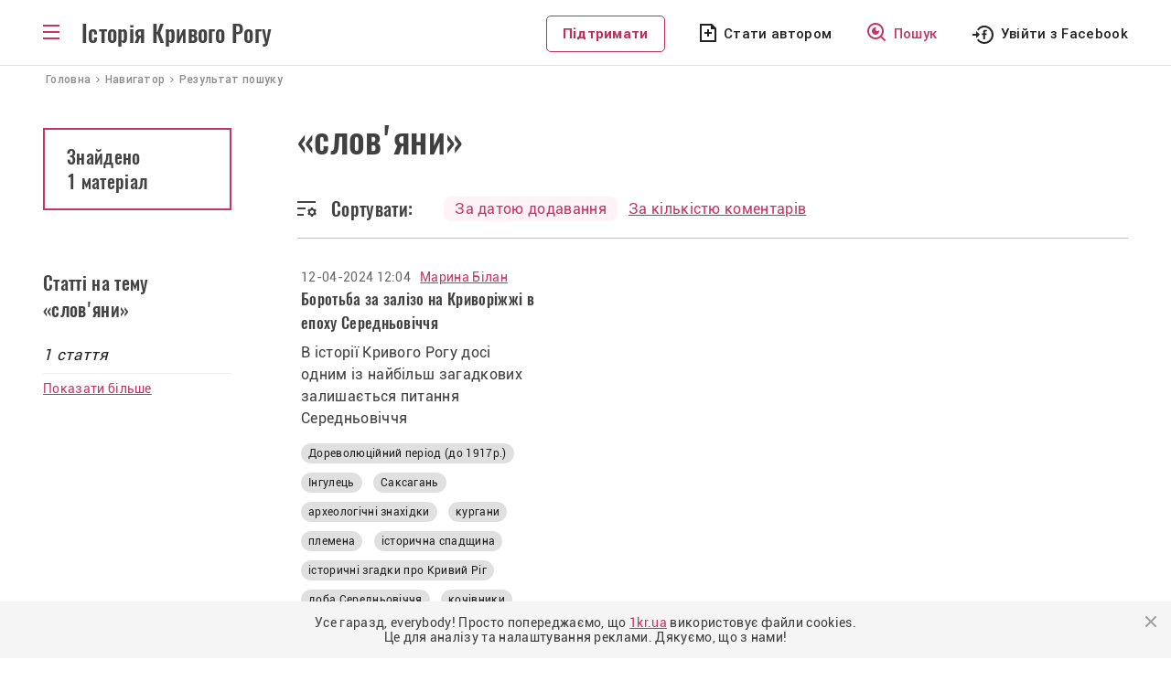

--- FILE ---
content_type: text/html; charset=UTF-8
request_url: https://history.1kr.ua/navigation/search?tag=slovyani
body_size: 5398
content:
<!DOCTYPE html>
<html lang="uk-UA">
<head>
    <meta charset="UTF-8">
    <meta http-equiv="X-UA-Compatible" content="IE=edge">
    <meta name="viewport" content="width=device-width, initial-scale=1">
    <link rel="apple-touch-icon" sizes="180x180" href="//history.1kr.ua/favicons/favicon180.png">
    <link rel="icon" type="image/png" sizes="32x32" href="//history.1kr.ua/favicons/favicon32.png">
    <link rel="icon" type="image/png" sizes="16x16" href="//history.1kr.ua/favicons/favicon16.png">
    <link rel="icon" href="//history.1kr.ua/favicon48.ico" sizes="48x48">
        <title>Матеріали на тему «слов&#039;яни» - Історія Кривого Рогу</title>
            <meta property="og:image" content="//history.1kr.ua/storage/img_share2.png?v=1">
        <meta property="og:title" content="Матеріали на тему «слов&#039;яни» - Історія Кривого Рогу">
    <script src='https://www.google.com/recaptcha/api.js'></script>
    <link rel="stylesheet" href="https://unpkg.com/leaflet@1.7.1/dist/leaflet.css" integrity="sha512-xodZBNTC5n17Xt2atTPuE1HxjVMSvLVW9ocqUKLsCC5CXdbqCmblAshOMAS6/keqq/sMZMZ19scR4PsZChSR7A==" crossorigin=""/>
    <script src="https://unpkg.com/leaflet@1.7.1/dist/leaflet.js" integrity="sha512-XQoYMqMTK8LvdxXYG3nZ448hOEQiglfqkJs1NOQV44cWnUrBc8PkAOcXy20w0vlaXaVUearIOBhiXZ5V3ynxwA==" crossorigin=""></script>
    <!-- Global site tag (gtag.js) - Google Analytics -->
<script async src="https://www.googletagmanager.com/gtag/js?id=G-BZ0EV168K2"></script>
<script>
    window.dataLayer = window.dataLayer || [];
    function gtag(){dataLayer.push(arguments);}
    gtag('js', new Date());

    gtag('config', 'G-BZ0EV168K2');

    gtag('consent', 'default', {
        'ad_storage': 'denied'
    });

    function consentGranted() {
        gtag('consent', 'update', {
            'ad_storage': 'granted'
        });
    }

    consentGranted();
</script>
<script async src="https://pagead2.googlesyndication.com/pagead/js/adsbygoogle.js?client=ca-pub-6142430079851209"
        crossorigin="anonymous"></script>    <meta name="csrf-param" content="_csrf--history-frontend">
<meta name="csrf-token" content="Lp0nc4bT_YmuYFs84nN915JvCGIizLfiZwsrdqBvO7tE6U0L6OS6y_wZKU_RCh_j2TA9K2me3K9KOmUU7lxczQ==">

<link href="/assets/24cf32dc/css/bootstrap.css?v=1676456742" rel="stylesheet">
<link href="/assets/20740ce3/css/select2.min.css?v=1676456742" rel="stylesheet">
<link href="/assets/71e2ae16/css/select2-addl.min.css?v=1676456742" rel="stylesheet">
<link href="/assets/71e2ae16/css/select2-krajee.min.css?v=1676456742" rel="stylesheet">
<link href="/assets/86cee1a3/css/kv-widgets.min.css?v=1676456742" rel="stylesheet">
<link href="/css/slick.css?v=1617947177" rel="stylesheet">
<link href="/css/slick-theme.css?v=1617950109" rel="stylesheet">
<link href="/css/style.css?v=1715779354" rel="stylesheet">
<link href="/css/media.css?v=1693478102" rel="stylesheet"></head>
<body class="menu_bg">
<script>
    let Project = {
        baseUrl: 'https://history.1kr.ua',
        user: {
            id:  0        }

    };
</script>
<div class="wrapper">
    <div class="header-post">
        <header>
    <div class="container" style="position: relative;">
        <div class="box_logo">
            <div id="toggle-link" class="ic_menu bars"></div>
            <p class="text_logo"><a href="/">Історія Кривого Рогу</a></p>
        </div>
        <div class="box_top_menu nav-sub menu_main">
            <div class="box_top_menu__navigator">
                <a href="/navigation">Навігатор</a>
            </div>
            <ul class="box_top_menu__list">
                <li class="menu_last-articles"><a href="/articles-about-krivoy-rog">Останні статті</a></li>
                <li class="menu_pictures"><a href="/svitlini-of-krivoy-rog">Світлини</a></li>
                <li class="menu_videos"><a href="/video-of-krivoy-rog">Відео</a></li>
                <li class="menu_war fat"><a href="/war-stories">Російсько-українська війна</a></li>
                <li class="menu_idea fat"><a href="/life-stories">Історії з життя</a></li>
                <li class="menu_facts"><a href="/facts">Цікаві факти</a></li>
                <li class="menu_populars"><a href="/popular">Популярне</a></li>
                <li class="menu_discussed"><a href="/discuss">Обговорювані теми</a></li>
                <li class="menu_locations"><a href="/location">Локації</a></li>
                <li class="menu_newspapers"><a href="/journal-editions">Архів газет</a></li>
                <li class="menu_press"><a href="/press-reviews">Огляд преси</a></li>
                <li class="menu_about"><a href="/static/about">Про проект</a></li>
                <li class="menu_cooperation"><a href="/static/collaboration">Співпраця</a></li>
                <li class="menu_adveertisers"><a href="/static/advertiser">Рекламодавцям</a></li>
                <li class="menu_free"></li>
                                    <li class="menu_author"><a href="javascript:void(0);" id="author_mob">Стати автором</a></li>
                                <li><a class="btn_support" href="https://1kr.ua/ua/donate.html" rel="nofollow">Підтримати</a>
                </li>
            </ul>
        </div>
        <div class="block_left">
            <div class="box_author_search">
                <a class="btn_support disp_n_1200" href="https://1kr.ua/ua/donate.html" rel="nofollow">Підтримати</a>
                                    <a class="author author_n_1200" href="javascript:void(0);" id="author_menu">Стати автором</a>
                                <a class="search" href="/navigation"><span>Пошук</span></a>
            </div>
            <div class="box_login">
                                    <a class="login_facebook_header"
                       href="/auth/facebook?authclient=facebook"><span>Увійти з Facebook</span></a>
                            </div>
        </div>
    </div>
</header>
    </div>
    <nav class="crumbs" itemprop="breadcrumb" itemscope="" itemtype="">
    <span itemprop="itemListElement" itemscope="" itemtype="">
         <a href="/" itemtype="" itemprop="item"><span itemprop="name">Головна</span></a>
        <meta itemprop="position" content="1">
    </span>
    <span itemprop="itemListElement" itemscope="" itemtype="">
         <a href="/navigation" itemtype="" itemprop="item"><span
                     itemprop="name">Навигатор</span></a>
        <meta itemprop="position" content="2">
    </span>
    <span class="current">Результат пошуку</span>
</nav>
<div class="container">
    <div class="contant-main__articles block-post block-post_searchresult">
        <div class="wrapper-post wrapper-post_media">
            <h1>«слов'яни»</h1>
            <div class="box_search-result__number disp_b_992">
                <p class="search-result__number">
                                            Знайдено
                        <span>
                            1 матеріал                        </span>
                                    </p>
            </div>
            <div class="block_sort">
                <div class="sort_bg">Сортувати:</div>
                <div class="block_sort2">
                    <div>
                        <a class="active"                                href="/navigation/search?tag=slovyani&sort=public">
                            За датою додавання
                        </a>
                    </div>
                    <div>
                        <a                                 href="/navigation/search?tag=slovyani&sort=comment">
                            За кількістю коментарів
                        </a>
                    </div>
                </div>
            </div>
        </div>
        <div class="left-sidebar-post_comm disp_n_992">
            <div class="box_search-result__number">
                <p class="search-result__number">
                                            Знайдено
                        <span>
                            1 матеріал                        </span>
                                    </p>
            </div>
        </div>
        <div class="clearfix"></div>
    </div>
</div>
<div class="container-searchresult_articles"  id="publicationList">
    <div class="block-post_box_m">
        <div class="container">
            <div class="photo-last block-post">
                <div class="block_authors_tags">
                    <h2 class="last-articles__t1 last-articles__t1-comm">Статті на тему «слов'яни»</h2>
                    <p class="last-articles__t2 block-post_comm">1 стаття</p>
                    <p class="last-articles__line"></p>
                    <a href="/articles-about-krivoy-rog" class="last-articles__all">Показати більше</a>
                </div>
                                <div class="block_articles__categorytext">
                    <div class="similar_block">
                                    <div class="box-searchresult">
            <div class="box-article_date_name">
                <p class="box-article__date">12-04-2024 12:04</p>
                                                                                        <a href="/author/33"
                               class="box-article__author">Марина Білан                            </a>
                                                                        </div>
            <a class="link_body" href="/publication/979">
                <h3 class="box-article__title">
                    Боротьба за залізо на Криворіжжі в епоху Середньовіччя                </h3>
                <p class="box-article__description">В історії Кривого Рогу досі одним із найбільш загадкових залишається питання Середньовіччя</p>
            </a>
            <div class="box-article__tags">
                                    <a href="/navigation/search?tag=dorevoluciinii_period_%28do_1917r%29"
                       title="Дореволюційний період (до 1917р.)">
                        Дореволюційний період (до 1917р.)                    </a>
                                                        <a href="/navigation/search?tag=ingylec" title="Інгулець">Інгулець</a>                                <a href="/navigation/search?tag=saksagan" title="Саксагань">Саксагань</a>                                <a href="/navigation/search?tag=arheologichni_znahidki" title="археологічні знахідки">археологічні знахідки</a>                                <a href="/navigation/search?tag=kyrgani" title="кургани">кургани</a>                                <a href="/navigation/search?tag=plemena" title="племена">племена</a>                                <a href="/navigation/search?tag=istorichna_spadshina" title="історична спадщина">історична спадщина</a>                                <a href="/navigation/search?tag=istorichni_zgadki_pro_krivii_rig" title="історичні згадки про Кривий Ріг">історичні згадки про Кривий Ріг</a>                                <a href="/navigation/search?tag=doba_serednovichchya" title="доба Середньовіччя">доба Середньовіччя</a>                                <a href="/navigation/search?tag=kochivniki" title="кочівники">кочівники</a>                                <a href="/navigation/search?tag=gyni" title="гуни">гуни</a>                                <a href="/navigation/search?tag=avari" title="авари">авари</a>                                <a href="/navigation/search?tag=slovyani" title="слов&#039;яни">слов'яни</a>                                <a href="/navigation/search?tag=ygri" title="угри">угри</a>                                <a href="/navigation/search?tag=pechenigi" title="печеніги">печеніги</a>                                <a href="/navigation/search?tag=polovci" title="половці">половці</a>                                <a href="/navigation/search?tag=zolota_orda" title="Золота Орда">Золота Орда</a>                        </div>
        </div>
                        </div>
                                    </div>
                            </div>
        </div>
    </div>
</div>
</div>
<div class="wrapper-footer">
    <footer class="footer">
        <div class="footer__block-title">
            <p class="footer__title">Історія Кривого Рогу</p>
            <p class="footer__copy">&copy; history.1kr.ua 2026р.</p>
        </div>
        <a class="footer__navigator" href="/navigation">Навігатор</a>
        <div class="clearfix"></div>
        <div class="list_footer">
            <div class="footer__menu footer__menu_r">
                <ul>
                    <li><a href="/articles-about-krivoy-rog">Останні статті</a></li>
                    <li><a href="/svitlini-of-krivoy-rog">Світлини</a></li>
                    <li><a href="/video-of-krivoy-rog">Відео</a></li>
                    <li><a href="/popular">Популярне</a></li>
                </ul>
            </div>
            <div class="footer__menu footer__menu_r">
                <ul>
                    <li><a href="/discuss">Обговорювані теми</a></li>
                    <li><a href="/life-stories">Історії з життя</a></li>
                    <li><a href="/location">Локації</a></li>
                    <li><a href="/authors">Автори</a></li>
                </ul>
            </div>
            <div class="footer__menu">
                <ul>
                    <li><a href="/static/about">Про проект</a></li>
                    <li><a href="/static/collaboration">Співпраця</a></li>
                    <li><a href="/static/advertiser">Рекламодавцям</a></li>
                </ul>
            </div>
        </div>
        <div class="footer__email">
            <div>
                <p>E-mail</p>
                <a class="footer__btn-email" href="/cdn-cgi/l/email-protection#1870716b6c776a615829736a366d79"><span class="__cf_email__" data-cfemail="aac2c3d9dec5d8d3ea9bc1d884dfcb">[email&#160;protected]</span></a>
            </div>
            <div>
                                    <a class="footer__btn-author" href="javascript:void(0);" id="author_footer">Стати автором</a>
                            </div>
        </div>
    </footer>
    <div class="wrapper-footer-social">
        <div class="footer-social">
            <p>Приєднуйтеся до нас у соцмережах:</p>
            <a class="footer_facebook" href="https://www.facebook.com/1KR.UA" target="_blank" rel="noopener noreferrer nofollow"></a>
            <a class="footer_instagram" href="https://www.instagram.com/1kr_ua/" target="_blank" rel="noopener noreferrer nofollow"></a>
            <a class="footer_pinterest" href="https://www.pinterest.com/1kr_ua/_created/" target="_blank" rel="noopener noreferrer nofollow"></a>
            <a class="footer_telegram" href="#"></a>
        </div>
    </div>
</div>
    <div class="overlay"></div>
    <div class="modal modal_login" id="modal_login">
        <div class="modal_wrapper">
            <div class="modal_close"></div>
            <div class="modal_body">
                <p class="modal_title">Увійти до облікового запису <br> на порталі</p>
                <p class="modal_politics">Пам’ятайте, що ввічливість — одна з ознак розумної людини. <br> Поважайте
                    інших
                    користувачів та&nbsp;дотримуйтесь <a href="/static/portal-rules" target="_blank">Правил
                        порталу.</a><br>
                    Також користуючись сайтом Ви погоджуєтесь із&nbsp;<a href="/static/privacy"
                                                                         target="_blank">Політикою&nbsp;Конфіденціальності.</a>
                </p>
                <div class="modal_social">
                    <a href="/auth/facebook?authclient=facebook"
                       class="modal_login_facebook">Увійти через Facebook</a>
                </div>
            </div>
        </div>
    </div>
    <div class="modal modal_info" id="modal_info">
        <div class="modal_wrapper">
            <div class="modal_close"></div>
            <div class="modal_body">
                <p class="modal_title" id="modal_info_title"></p>
                <p class="modal_politics" id="modal_info_body"></p>
                <div class="form_all form_info">
                    <div class="form-group required">
                        <label class="control-label">Опишіть суть проблеми</label>
                        <textarea class="form-control" name="name" value="" id="descriptionErrorTextarea"></textarea>
                        <p class="help-block help-block-error">Необхідно заповнити</p>
                    </div>
                    <div class="form-group">
                        <button id="sendError" type="button" class="btn btn-primary" name="signup-button">Отправить</button>
                    </div>
                </div>
            </div>
        </div>
    </div>
    <div class="modal modal_login" id="modal_alert">
        <div class="modal_wrapper">
            <div class="modal_close"></div>
            <div class="modal_body">
                <h3 id="modal_alert_title"></h3>
                <p class="modal_politics" id="modal_alert_text"></p>
            </div>
        </div>
    </div>
<noindex>
    <div class="cookies-box" style="display: none">
        <p>
            Усе гаразд, everybody! Просто попереджаємо, що <a href="//1kr.ua">1kr.ua</a> використовує файли cookies.<br>
            Це для аналізу та налаштування реклами. Дякуємо, що з нами!
        </p>
        <div class="cookies-btn"></div>
    </div>
</noindex><script data-cfasync="false" src="/cdn-cgi/scripts/5c5dd728/cloudflare-static/email-decode.min.js"></script><script src="/assets/9b70eb0b/jquery.js?v=1676456742"></script>
<script src="/assets/e36b6873/yii.js?v=1676456742"></script>
<script src="/assets/20740ce3/js/select2.full.min.js?v=1676456742"></script>
<script src="/assets/71e2ae16/js/select2-krajee.min.js?v=1676456742"></script>
<script src="/assets/86cee1a3/js/kv-widgets.min.js?v=1676456742"></script>
<script src="/js/slick/slick.min.js?v=1626792319"></script>
<script src="/js/app/main.js?v=1668600914"></script>
<script src="/js/app/common.js?v=1677252614"></script>
<script src="/js/jquery-libs/jquery.cookie.js?v=1432740968"></script>
<script src="/js/masonry/masonry.pkgd.min.js?v=1628490816"></script>
<script src="/js/imagesloaded/imagesloaded.pkgd.min.js?v=1628490816"></script>
<script src="/js/app/grid.js?v=1631113242"></script><script>(function(){function c(){var b=a.contentDocument||a.contentWindow.document;if(b){var d=b.createElement('script');d.innerHTML="window.__CF$cv$params={r:'9c1a0fef69026e2a',t:'MTc2OTAzMjU5Mw=='};var a=document.createElement('script');a.src='/cdn-cgi/challenge-platform/scripts/jsd/main.js';document.getElementsByTagName('head')[0].appendChild(a);";b.getElementsByTagName('head')[0].appendChild(d)}}if(document.body){var a=document.createElement('iframe');a.height=1;a.width=1;a.style.position='absolute';a.style.top=0;a.style.left=0;a.style.border='none';a.style.visibility='hidden';document.body.appendChild(a);if('loading'!==document.readyState)c();else if(window.addEventListener)document.addEventListener('DOMContentLoaded',c);else{var e=document.onreadystatechange||function(){};document.onreadystatechange=function(b){e(b);'loading'!==document.readyState&&(document.onreadystatechange=e,c())}}}})();</script></body>
</html>


--- FILE ---
content_type: text/html; charset=utf-8
request_url: https://www.google.com/recaptcha/api2/aframe
body_size: -86
content:
<!DOCTYPE HTML><html><head><meta http-equiv="content-type" content="text/html; charset=UTF-8"></head><body><script nonce="IczVhk6d6igebMwQ2xqJng">/** Anti-fraud and anti-abuse applications only. See google.com/recaptcha */ try{var clients={'sodar':'https://pagead2.googlesyndication.com/pagead/sodar?'};window.addEventListener("message",function(a){try{if(a.source===window.parent){var b=JSON.parse(a.data);var c=clients[b['id']];if(c){var d=document.createElement('img');d.src=c+b['params']+'&rc='+(localStorage.getItem("rc::a")?sessionStorage.getItem("rc::b"):"");window.document.body.appendChild(d);sessionStorage.setItem("rc::e",parseInt(sessionStorage.getItem("rc::e")||0)+1);localStorage.setItem("rc::h",'1769032597762');}}}catch(b){}});window.parent.postMessage("_grecaptcha_ready", "*");}catch(b){}</script></body></html>

--- FILE ---
content_type: text/css
request_url: https://history.1kr.ua/css/style.css?v=1715779354
body_size: 18479
content:
@font-face {
	font-family: 'Roboto';
	src: url('../fonts/RobotoMedium.eot');
	src: url('../fonts/RobotoMedium.eot') format('embedded-opentype'),
	url('../fonts/RobotoMedium.woff2') format('woff2'),
	url('../fonts/RobotoMedium.woff') format('woff'),
	url('../fonts/RobotoMedium.ttf') format('truetype'),
	url('../fonts/RobotoMedium.svg#RobotoMedium') format('svg');
	font-weight: 500;
	font-style: normal;
}

@font-face {
	font-family: 'Roboto';
	src: url('../fonts/RobotoRegular.eot');
	src: url('../fonts/RobotoRegular.eot') format('embedded-opentype'),
	url('../fonts/RobotoRegular.woff2') format('woff2'),
	url('../fonts/RobotoRegular.woff') format('woff'),
	url('../fonts/RobotoRegular.ttf') format('truetype'),
	url('../fonts/RobotoRegular.svg#RobotoRegular') format('svg');
	font-weight: 400;
	font-style: normal;
}

@font-face {
	font-family: 'Roboto';
	src: url('../fonts/RobotoBold.eot');
	src: url('../fonts/RobotoBold.eot') format('embedded-opentype'),
	url('../fonts/RobotoBold.woff2') format('woff2'),
	url('../fonts/RobotoBold.woff') format('woff'),
	url('../fonts/RobotoBold.ttf') format('truetype'),
	url('../fonts/RobotoBold.svg#RobotoBold') format('svg');
	font-weight: 700;
	font-style: normal;
}

@font-face {
	font-family: 'RobotoLight';
	src: url('../fonts/Roboto-Light.eot');
	src: url('../fonts/Roboto-Light.eot?#iefix') format('embedded-opentype'),
	url('../fonts/Roboto-Light.woff') format('woff'),
	url('../fonts/Roboto-Light.ttf') format('truetype');
	font-weight: 300;
	font-style: normal;
}

@font-face {
	font-family: 'Oswald';
	src: url('../fonts/OswaldMedium.eot');
	src: url('../fonts/OswaldMedium.eot') format('embedded-opentype'),
	url('../fonts/OswaldMedium.woff2') format('woff2'),
	url('../fonts/OswaldMedium.woff') format('woff'),
	url('../fonts/OswaldMedium.ttf') format('truetype'),
	url('../fonts/OswaldMedium.svg#OswaldMedium') format('svg');
	font-weight: 500;
	font-style: normal;
}

@font-face {
	font-family: 'Oswald';
	src: url('../fonts/OswaldBold.eot');
	src: url('../fonts/OswaldBold.eot') format('embedded-opentype'),
	url('../fonts/OswaldBold.woff2') format('woff2'),
	url('../fonts/OswaldBold.woff') format('woff'),
	url('../fonts/OswaldBold.ttf') format('truetype'),
	url('../fonts/OswaldBold.svg#OswaldBold') format('svg');
	font-weight: 700;
	font-style: normal;
}

.wrapper {
	overflow: hidden;
	margin: 0 auto;
	min-height: 100vh;
	padding-bottom: 318px;

}

.wrapper.wrapper_not_padding {
	padding-bottom: 0 !important;
}

*,
*::before,
*::after {
	box-sizing: border-box;
}

body,
h1,
h2,
h3,
h4,
p,
ul[class],
ol[class],
li,
figure,
figcaption,
blockquote,
dl,
dd {
	margin: 0;
}

input,
button,
textarea,
select {
	font: inherit;
}

a {
	color: #C73567;
	text-decoration: none;
}

a:hover, a:focus {
	color: #CA1751;
	text-decoration: underline;
}

img {
	max-width: 100%;
}

:focus {
	outline: none !important;
}

.clearfix::before, .clearfix::after {
	display: table;
	content: " ";
}

.clearfix::after {
	clear: both;
}

p {
	margin: 0 0 10px;
}

h2 {
	margin: 0 0 10px;
}

body {
	font: 16px Roboto, sans-serif;
	font-weight: 400;
	font-style: normal;
	color: rgba(0, 0, 0, 0.75);
	letter-spacing: 0.02em;
	background-color: #fff;
	padding: 0;
	margin: 0;
}

.pad_none {
	padding: 0;
}

.container {
	max-width: 1366px;
	margin: 0 auto;
	width: 100% !important;
	padding: 0;
}

/***** header *****/

.header {
	background-image: url("../img/bg_image.jpg");
	background-repeat: no-repeat;
	background-position: top center;
	height: 674px;
	position: relative;
	background-size: cover;
}

header {
	height: 72px;
	background: rgba(255, 255, 255, 0.85);
	padding: 17px 47px 0;
	position: relative;
	border-bottom: 1px solid #E0E0E0;
}

header .container {
	display: flex !important;
	align-items: center;
	justify-content: space-between;
}

.header header {
	border-bottom: 0;
}

.block_left {
	text-align: right;
}

.ic_menu {
	float: left;
	margin-top: 7px;
}

.text_logo {
	margin-left: 24px;
	float: left;
	margin-bottom: 0;
	position: relative;
}

.text_logo a {
	font: 25px Oswald, sans-serif;
	font-weight: 500;
	font-style: normal;
	color: #424242;
}

.author {
	font: 15px Roboto, sans-serif;
	font-weight: 500;
	font-style: normal;
	color: #212121;
}

.author:hover {
	color: #212121;
}

.author::before {
	content: "";
	background-image: url("../img/icons/ic_add_article.svg");
	background-repeat: no-repeat;
	background-position: top center;
	width: 18px;
	height: 20px;
	display: inline-block;
	margin-right: 8px;
	position: relative;
	top: 4px;
}

.search {
	font: 15px Roboto, sans-serif;
	font-weight: 500;
	font-style: normal;
	color: #C73567;
	margin-left: 34px;
}

.search:hover {
	color: #C73567;
}

.search::before {
	content: "";
	background-image: url("../img/icons/ic_search_red.svg");
	background-repeat: no-repeat;
	background-position: top center;
	width: 21px;
	height: 21px;
	display: inline-block;
	margin-right: 8px;
	position: relative;
	top: 4px;
}

.registration {
	font: 15px Roboto, sans-serif;
	font-weight: 500;
	font-style: normal;
	color: #212121;
	margin-left: 106px;
}

.registration:hover {
	color: #212121;
}

.registration::before {
	content: "";
	background-image: url("../img/icons/ic_new_user.svg");
	background-repeat: no-repeat;
	background-position: top center;
	width: 19px;
	height: 21px;
	display: inline-block;
	margin-right: 8px;
	position: relative;
	top: 4px;
}

.box_author_search {
	display: inline-block;
	position: relative;
}

.box_author_search a {
	cursor: pointer;
}

.box_login {
	display: inline-block;
	position: relative;
}

.box_login a {
	cursor: pointer;
}

.login {
	font: 15px Roboto, sans-serif;
	font-weight: 500;
	font-style: normal;
	color: #212121;
	margin-left: 34px;
}

.login:hover {
	color: #212121;
}

.login::before {
	content: "";
	background-image: url("../img/icons/ic_login.svg");
	background-repeat: no-repeat;
	background-position: top center;
	width: 24px;
	height: 24px;
	display: inline-block;
	margin-right: 8px;
	position: relative;
	top: 7px;
}

.login_facebook_header {
	font: 15px Roboto, sans-serif;
	font-weight: 500;
	font-style: normal;
	color: #212121;
	margin-left: 34px;
}

.login_facebook_header:hover {
	color: #212121;
}

.login_facebook_header::before {
	content: "";
	background-image: url("../img/icons/icon_loginFacebook.svg");
	background-repeat: no-repeat;
	background-position: top center;
	width: 23px;
	height: 20px;
	display: inline-block;
	margin-right: 8px;
	position: relative;
	top: 6px;
}

.box-title {
	max-width: 410px;
	margin-top: 81px;
	margin-left: 235px;
}

.box-title__city {
	font: 40px Oswald, sans-serif;
	font-weight: 500;
	font-style: normal;
	color: #212121;
	margin-bottom: 10px;
}

.box-title__description {
	font: 20px Oswald, sans-serif;
	font-weight: 500;
	font-style: normal;
	color: #212121;
	margin-bottom: 10px;
}

.box-titl__about {
	font: 16px Roboto, sans-serif;
	font-weight: 400;
	font-style: normal;
	color: #212121;
	line-height: 24px;
	margin-top: 16px;
}

.btn-navigator {
	font: 15px Roboto, sans-serif;
	font-weight: 500;
	font-style: normal;
	color: #FFFFFF;
	text-align: center;
	background: #C73567;
	border-radius: 4px;
	width: 218px;
	height: 40px;
	border: 0;
	margin-top: 13px;
	display: block;
	padding: 6px 12px;
	margin-bottom: 0;
	cursor: pointer;
	transition: all 0.3s ease-in-out;
}

.btn-navigator:hover, .btn-navigator:focus, .btn-navigator.focus {
	color: #fff !important;
	background: #CA1751;
	text-decoration: none;
}

.btn-navigator:focus, .btn-navigator:active {
	background: #C73567;
	color: #fff !important;
}

.btn-navigator:before {
	content: "";
	background-image: url("../img/icons/ic_compas.svg");
	background-repeat: no-repeat;
	background-position: top center;
	width: 20px;
	height: 20px;
	display: inline-block;
	margin-right: 8px;
	position: relative;
	top: 4px;
}

.header__slider {
	max-width: 810px;
	width: 100%;
	margin: 0 auto;
	height: 88px;
	background: #FFFFFF;
	padding-top: 28px;
}

.pos_slider {
	position: absolute;
	bottom: 0;
	left: 0;
	right: 0;
}

.slides {
	padding: 0 60px;
}

.slides li {
	overflow: hidden;
	height: 38px;
	max-width: 100%;
	padding: 0 16px;
}

.slides li a {
	font: 14px Roboto, sans-serif;
	font-weight: 400;
	font-style: normal;
	color: #212121;
	text-decoration-line: underline;
}

.slick-prev::before, .slick-next::before {
	content: '';
}

.slick-prev {
	background-image: url("../img/icons/ic_arrow-left.svg");
	background-repeat: no-repeat;
	background-position: top center;
	width: 20px;
	height: 20px;
}

.slick-next {
	background-image: url("../img/icons/ic_arrow-right.svg");
	background-repeat: no-repeat;
	background-position: top center;
	width: 20px;
	height: 20px;
}

.slick-prev {
	left: 18px;
}

.slick-next {
	right: 18px;
}

.bars {
	cursor: pointer;
	background-image: url("../img/icons/ic_menu-line.svg");
	background-repeat: no-repeat;
	background-position: top center;
	width: 18px;
	height: 16px;
}

.nav-sub {
	display: none;
}

.box_top_menu {
	width: 230px;
	background-color: #fff;
	position: absolute;
	top: 55px;
	left: 0;
	box-shadow: 0 8px 16px rgba(8, 35, 48, 0.2);
	z-index: 50;
	padding: 33px 24px;
	z-index: 1010;
}

.box_top_menu a:hover {
	text-decoration: none;
	color: #C73567;
}

.box_top_menu__navigator {
	display: flex;
	align-items: center;
	border-bottom: 0;
	padding-bottom: 0;
	background-repeat: no-repeat;
	background-position: 0 50%;
	background-image: url(../img/icons/popup_menu-navigator.svg);
	padding-left: 63px;
	height: 47px;
	margin-bottom: 18px;
	position: relative;
	font: 16px Roboto, sans-serif;
	font-weight: 400;
	font-style: normal;
	color: rgba(0, 0, 0, 0.75);
}

.box_top_menu__navigator::after {
	content: "";
	background-repeat: no-repeat;
	background-image: url(../img/icons/popup_menu-arrRight.svg);
	width: 8px;
	height: 14px;
	display: inline-block;
	margin-left: 20px;
}

.box_top_menu__navigator > img {
	margin-right: 16px;
}

.box_top_menu__navigator img:last-child {
	margin-left: 10px;
	position: relative;
	top: 2px;
}

.box_top_menu__navigator:hover {
	color: #C73567;
}

.box_top_menu__list {
	padding: 0;
	border-top: 1px solid #BDBDBD;
}

.box_top_menu__list li {
	border-bottom: 1px solid #EEEEEE;
	background-repeat: no-repeat;
	background-position: center left;
	list-style-type: none;
}

.box_top_menu__list li:last-child,
.box_top_menu__list li:nth-last-child(2),
.box_top_menu__list li:nth-last-child(3) {
	border: 0;
}

.menu_last-articles {
	background-image: url("../img/icons/popup_menu-lastArticles.svg");
}

.menu_pictures {
	background-image: url("../img/icons/popup_menu-pictures.svg");
}

.menu_videos {
	background-image: url("../img/icons/popup_menu-videos.svg");
}

.menu_populars {
	background-image: url("../img/icons/popup_menu-populars.svg");
}

.menu_discussed {
	background-image: url("../img/icons/popup_menu-discussed.svg");
}

.menu_idea {
	background-image: url("../img/icons/popup_menu-idea.svg");
}

.menu_locations {
	background-image: url("../img/icons/popup_menu-locations.svg");
}

.menu_newspapers {
	background-image: url("../img/icons/popup_menu-newspapers.svg");
}

.menu_press {
	background-image: url("../img/icons/popup_menu-press.svg");
}

.menu_about {
	background-image: url("../img/icons/popup_menu-about.svg");
}

.menu_cooperation {
	background-image: url("../img/icons/popup_menu-cooperation.svg");
}

.menu_adveertisers {
	background-image: url("../img/icons/popup_menu-adveertisers.svg");
}

.menu_facts {
	background-image: url("../img/icons/popup_menu-facts.svg");
}

.menu_war {
	background-image: url("../img/icons/popup_menu-RUwar_black.svg");
}

.menu_free {
	margin-bottom: 20px;
}

.menu_registration {
	background-image: url("../img/icons/ic_new_user.svg");
}

.menu_login {
	background-image: url("../img/icons/ic_login.svg");
}

.menu_login_facebook {
	background-image: url("../img/icons/icon_loginFacebook.svg");
}

.menu_exit {
	background-image: url("../img/icons/ic_exit.svg");
}

.menu_profile {
	background-image: url("../img/icons/popup_menu-profile.svg");
}

.menu_author {
	background-image: url("../img/icons/popup_menu-author.svg");
}

.menu_saved {
	background-image: url("../img/icons/popup_menu-saved.svg");
}

.menu_author_cabinet {
	background-image: url("../img/icons/popup_menu-author_cabinet.svg");
}

.menu_materials {
	background-image: url("../img/icons/popup_menu-materials.svg");
}

.menu_author a {
	color: #C73567;
}

.box_top_menu__list li a {
	font: 16px Roboto, sans-serif;
	font-weight: 400;
	font-style: normal;
	color: rgba(0, 0, 0, 0.75);
	padding: 13px 0 13px 40px;
	display: block;
	cursor: pointer;
}

.box_top_menu__list li.fat a {
	font-weight: bold;
}

.box_top_menu__list li a.fat {
	font-weight: bold;
}

/*****  contant-main *****/

.contant-main {

}

.contant-main__articles {
	padding: 49px 47px;
}

.last-articles {
	width: 206px;
	flex-shrink: 0;
	float: left;
}

.last-articles__tags a {
	font: 12px Roboto, sans-serif;
	font-weight: 400;
	font-style: normal;
	color: #212121;
	background: #E0E0E0;
	border-radius: 16px;
	padding: 4px 8px;
	margin-bottom: 6px;
	display: inline-block;
	margin-right: 8px;
	white-space: nowrap;
	overflow: hidden;
	max-width: 206px;
	text-overflow: ellipsis;
}

.last-articles__t1 {
	font: 20px Oswald, sans-serif;
	font-weight: 500;
	font-style: normal;
	color: #424242;
	line-height: 29px;
}

.last-articles__t2 {
	font: 17px Roboto, sans-serif;
	font-weight: 400;
	font-style: italic;
	color: #212121;
	margin-top: 8px;
}

.last-articles__line {
	width: 100%;
	height: 1px;
	background-color: #EEEEEE;
	margin: 0 0 6px;
}

.last-articles__all {
	font: 14px Roboto, sans-serif;
	font-weight: 400;
	font-style: normal;
	color: #C73567;
	text-decoration: underline;
}

.block-article {
	max-width: 338px;
	width: 100%;
	float: left;
}

.block-article1 {
	margin-left: 50px;
}

.box-article {
	margin-bottom: 24px;
	padding: 0 24px;
}

.box-article_date_name {
	display: flex;
	align-items: center;
}

.box-article_date_name .box-article__date {
	font: 14px Roboto, sans-serif;
	font-weight: 400;
	font-style: normal;
	color: rgba(0, 0, 0, 0.6);
	display: inline-block;
	margin: 0;
	flex-shrink: 0;
}

.box-article__author {
	font: 14px Roboto, sans-serif;
	font-weight: 400;
	font-style: normal;
	color: #C73567;
	text-decoration: underline;
	margin-left: 10px;
	white-space: nowrap;
	overflow: hidden;
	text-overflow: ellipsis;
	margin-bottom: 0;
}

.box-article__author:hover {
	color: #CA1751 !important;
	text-decoration: underline !important;
}

.wrapper-post .box-article__title {
	margin-bottom: 8px !important;
	margin-top: 3px !important;
	font: 17px Oswald, sans-serif;
	font-weight: 500;
	font-style: normal;
	color: #424242;
	line-height: 26px;
	display: inline-block;
}

.box-article__title {
	margin-bottom: 8px !important;
	margin-top: 3px !important;
	font: 17px Oswald, sans-serif;
	font-weight: 500;
	font-style: normal;
	color: #424242;
	line-height: 26px;
	display: inline-block;
}

.box-article__title:hover {
	text-decoration: underline;
	color: #424242;
}

.box-article__description {
	font: 16px Roboto, sans-serif;
	font-weight: 400;
	font-style: normal;
	color: rgba(0, 0, 0, 0.75);
	line-height: 24px !important;
	/*height: 118px;*/
	height: auto;
	margin-top: 0 !important;
	display: block;
	display: -webkit-box;
	-webkit-line-clamp: 5; /* количество строк */
	-webkit-box-orient: vertical;
	overflow: hidden;
	text-overflow: ellipsis;
}

.box-article a.link_article:hover {
	text-decoration: none;
}

.box-article:hover .box-article__title {
	text-decoration: underline;

}

.box-article a.link_article:hover .box-article__title {
	text-decoration: underline;
}

.box-article a.link_article:hover + .box-article__title {
	text-decoration: underline;
}

.box-article__tags {
	margin-top: 15px;
}

.box-article__tags a {
	font: 12px Roboto, sans-serif;
	font-weight: 400;
	font-style: normal;
	color: #212121 !important;
	background: #E0E0E0;
	border-radius: 16px;
	padding: 4px 8px;
	margin-bottom: 6px;
	display: inline-block;
	margin-right: 8px;
	white-space: nowrap;
	overflow: hidden;
	max-width: 290px;
	text-overflow: ellipsis;
}

.box-article__tags a:last-child {
	margin-right: 0;
}

.sidebar-right {
	max-width: 290px;
	width: 100%;
	float: right;
}

.sidebar-right a:hover {
	text-decoration: none;
}

.sidebar-right a:hover .sidebar-right__title {
	text-decoration: underline;
}

.sidebar-right__post {
	position: relative;
}

.sidebar-right__post-box {
	position: absolute;
	bottom: 12px;
	left: 24px;
	right: 24px;
}

.sidebar-right__title {
	font: 17px Oswald, sans-serif;
	font-weight: 500;
	font-style: normal;
	color: #FFFFFF;
	line-height: 26px;
	margin-bottom: 15px;

}

.sidebar-right__post-img {
	position: absolute;
	z-index: -1;
}

.sidebar-right__post_bg {
	padding: 16px 24px 24px;
	background: linear-gradient(180deg, rgba(0, 0, 0, 0) 51.42%, rgba(0, 0, 0, 0.2) 72.21%, rgba(0, 0, 0, 0.5) 100%);
	height: 514px;
}

.sidebar-right__post-date {
	font: 14px Roboto, sans-serif;
	font-weight: 400;
	font-style: normal;
	color: #FFFFFF;
	flex-shrink: 0;
	margin-right: 12px;
}

.sidebar-right__post-author {
	display: inline-block;
	font: 14px Roboto, sans-serif;
	font-weight: 400;
	font-style: normal;
	color: #FFFFFF;
	text-decoration: underline;
	white-space: nowrap;
	overflow: hidden;
	text-overflow: ellipsis;
}

.sidebar-right__post-author a {
	font: 14px Roboto, sans-serif;
	font-weight: 400;
	font-style: normal;
	color: #FFFFFF;
	text-decoration: underline;
}

.sidebar-right__category {
	font: 15px Roboto, sans-serif;
	font-weight: 500;
	font-style: normal;
	color: #FFFFFF;
	background: #C73567;
	text-align: center;
	width: auto;
	height: auto;
	display: inline-flex;
	padding: 5px 9px;
	align-items: center;
	justify-content: center;
}

.sidebar-right__ad {

	margin-top: 29px;
}

.sidebar-right__ad img {
	background: #F5F5F5;
	padding: 18px 20px;
}

.contant-main__articles-pagination {
	padding: 0;
	margin-left: 288px;
}

.btn-arr-left {
	background-image: url("../img/icons/ic_arrow-left.svg");
	background-repeat: no-repeat;
	background-position: top center;
	width: 20px;
	height: 20px;
	display: inline-block;
}

.btn-arr-right {
	background-image: url("../img/icons/ic_arrow-right.svg");
	background-repeat: no-repeat;
	background-position: top center;
	width: 20px;
	height: 20px;
	display: inline-block;
}

.contant-main__articles-pagination p {
	font: 16px Roboto, sans-serif;
	font-weight: 400;
	font-style: normal;
	color: rgba(0, 0, 0, 0.75);
	display: inline-block;
	position: relative;
	top: -2px;
	margin: 0 12px;
}

.contant-main__articles-pagination .btn {
	padding: 0;

}

.pagination-active {
	font: 20px Oswald, sans-serif;
	font-weight: 500;
	font-style: normal;
}

.contant-main__photo {
	background: #F5F5F5;
	margin-top: 0;
	padding: 40px 0 49px;
}

.contant-main__photo-add {
	background: #F5F5F5;
	padding: 16px 18px;
	max-width: 966px;
	width: 100%;
	margin-left: 335px;
	position: relative;
	z-index: 10;
}

.contant-main__photo-add a {
	position: relative;
	z-index: 10;
}

.add_bg:before {
	content: "";
	background: #F5F5F5;
	height: 50%;
	position: absolute;
	top: 50%;
	width: 99999px;
	left: -800px;
	/* left: 100%; */
	z-index: -1;
}

.add_bg_top_color:before {
	content: "";
	background: #F5F5F5;
	height: 50%;
	position: absolute;
	top: 0;
	width: 99999px;
	left: -800px;
	/* left: 100%; */
	z-index: -1;
}

.photo-last__box1 {
	position: relative;
	max-width: 290px;
	width: 100%;
	float: left;
	/*margin-left: 74px;*/
	margin-right: 24px;
}

.photo2-last__box1 {
	position: relative;
	max-width: 430px;
	width: 100%;
	float: left;
	margin-bottom: 10px;
}

.mar12 {

	margin-bottom: 12px;
	margin-left: 12px;
}

.photo3-last__box1 {
	position: relative;
	max-width: 209px;
	width: 100%;
	float: left;

}

.photo__box_w:hover {
	color: rgba(0, 0, 0, 0.75);
}

.photo__box_w:hover .photo2-last__box1__title {
	text-decoration: underline;
}

.photo__box_w:hover .photo-last__box2__title {
	text-decoration: underline;
}

.photo-last__box2 {
	position: absolute;
	bottom: 12px;
	left: 16px;
	right: 16px;
}

.photo-last__box2__title {
	font: 17px Oswald, sans-serif;
	font-weight: 500;
	font-style: normal;
	color: #FFFFFF;
	line-height: 26px;
	margin-bottom: 0;

}

.photo2-last__box1__title {
	font: 14px Roboto, sans-serif;
	font-weight: 400;
	font-style: normal;
	color: #FFFFFF;
	margin-bottom: 0;
}

.photo-last__box-img {
	position: absolute;
	z-index: 1;
}

.photo-last__box-bg {
	padding: 16px 24px 24px;
	background: linear-gradient(180deg, rgba(0, 0, 0, 0) 51.42%, rgba(0, 0, 0, 0.2) 72.21%, rgba(0, 0, 0, 0.5) 100%);
	height: 654px;
	position: relative;
	z-index: 1;
}

.photo2-last__box-bg {
	padding: 16px 24px 24px;
	background: linear-gradient(180deg, rgba(0, 0, 0, 0) 51.42%, rgba(0, 0, 0, 0.2) 72.21%, rgba(0, 0, 0, 0.5) 100%);
	height: 210px;
	position: relative;
	z-index: 1;
}

.pad1 {
	padding: 0 12px;
}

.photo-last__box2-date {
	font: 14px Roboto, sans-serif;
	font-weight: 400;
	font-style: normal;
	color: #FFFFFF;
	display: inline-block;
}

.photo-last__box2-author {
	display: inline-block;
	font: 14px Roboto, sans-serif;
	font-weight: 400;
	font-style: normal;
	color: #FFFFFF;
	text-decoration: underline;
}

.photo-last__box2-author a {

}

.mar_t40 {
	margin-top: 40px;
}

.photo-last {
	padding: 34px 47px 24px;

}

.wrapper-photo__main {
	margin-left: 74px;
	width: 100%;
	max-width: 100%;
}

.photo__box_w {
	width: 100%;
	max-width: 209px;
	margin-bottom: 12px;
}

.photo__box_w_2 {
	width: 100%;
	max-width: 430px;
}

.wrapper-photo_grid {
	width: 100%;
}

.photo__box_w_first {
	max-width: 290px;
	width: 100%;
	margin-left: 0 !important;
	margin-right: 12px !important;
}

.wrapper-photo__main .contant-main__articles-pagination {
	margin-left: 0;

}

.photo__box_w {
	padding: 0;
	margin-right: 0;
	margin-left: 12px;
	display: block;
	float: left;
	position: relative;
}

.photo-last__main {
	display: flex;
}

.contant-main__add2 {
	margin-left: 334px;
	margin-top: -30px;
}

.mar24 {
	margin-left: 24px;
}

.contant-main__video {
	background: #fff;
	margin-top: -30px;
	padding: 30px 45px 49px;
}

.video-last {
	padding: 34px 0 24px;
	display: flex;

}

.video-last_flex {
	margin-left: 40px;
	display: flex;
	flex-direction: column;
	width: 100%;
}

.video-last_flex .contant-main__articles-pagination {
	margin: 0;
	padding-left: 40px;
}

.video-last .last-articles {
	float: none !important;
}

.video-last__small {
	/* float: left; */
	display: flex;
	flex-wrap: wrap;
	align-items: flex-start;
}

.video-last__small2 {
	margin-left: 289px;
}

.video-last__box {
	width: 291px;
	margin-bottom: 36px;
	float: left;
}

.video-last_flex .video-last__box {
	max-width: 291px;
	float: none;
	width: 31%;
	margin: 0 0 24px 40px;
}

.video_block {
	width: 100%;
	height: auto;
	background-color: #000;
	overflow: hidden;
	position: relative;
	margin-bottom: 18px;
	display: block;
}

.video_block:hover ~ .box-article__title {
	color: #424242;
	text-decoration: underline;
}

.video-last__box_link {
	margin-bottom: 16px;
	display: block;
}

.video-last__box_link:hover ~ .box-article__title a, .video-last__box_link:hover ~ h3 a.box-article__title {
	text-decoration: underline;
	color: #424242;
}

.video-last__box:hover h3 a.box-article__title {
	text-decoration: underline;
	color: #424242;
}

.video-last__box:hover h2 a.box-article__title {
	text-decoration: underline;
	color: #424242;
}

.video-last__box_link:hover ~ .box-article__title, .video-last__box_link:hover ~ h3 a.box-article__title {
	text-decoration: underline;
	color: #424242;
}

.video-last__box_link img {
	width: 100%;
}

.video_block iframe,
.video_block object,
.video_block embed {
	display: block;
	width: 100%;
	height: 100%;
	position: absolute;
	top: 0;
	left: 0;
}

.mar48 {
	margin-right: 47px;
}

.video_block img {
	width: 100%;
	height: 100%;
	display: block;
}

.contant-main__comments {
	background: #F5F5F5;
	margin-top: 0;
	padding: 40px 0 24px;
}

.main__comments_flex {
	display: flex;
	align-items: flex-start;
}

.main__comments_flex .wrapper-comments {
	display: flex;
	align-items: flex-start;
	width: 100%;
}

.comments_flex {
	display: flex;
	align-items: flex-start;
	flex-direction: column;
	margin-left: 74px;
	margin-right: 24px;
	width: 100%;
}

.comments_flex .btn_download-more {
	margin-top: 40px;
}

.block-comments {
	max-width: 608px;
}

.box-comments {
	margin-bottom: 24px;
}

.box-comments a:hover {
	text-decoration: none;
	color: inherit;
}

.box-comments:hover .box-article__title {
	text-decoration: underline;
}

.box-comments__text {
	font: 16px Roboto, sans-serif;
	font-weight: 400;
	font-style: normal;
	color: rgba(0, 0, 0, 0.75);
	margin-top: 12px;
	line-height: 24px;
	display: inline-block;
}

.btn_download-more {
	font: 15px Roboto, sans-serif;
	font-weight: 500;
	font-style: normal;
	color: #C73567;
	padding: 7px 18px;
	border: 2px solid #C73567;
	border-radius: 4px;
	display: block;
	max-width: 192px;
	height: 40px;
	transition: all 0.5s ease-in-out;
}

.btn_download-more:before {
	content: "";
	background-image: url("../img/icons/ic_download-more.svg");
	background-repeat: no-repeat;
	background-position: top left;
	width: 20px;
	height: 20px;
	display: inline-block;
	margin-right: 8px;
}

.btn_download-more:hover {
	text-decoration: none;
	background: #FFF3F8;
	color: #CA1751;
	border: 2px solid #CA1751;
}

.btn_download-more:focus {
	text-decoration: none;
	background: #FBDCE8;
	color: #CA1751;
	border: 2px solid #CA1751;
}

.btn_download-more span {
	position: relative;
	top: -3px;
}

.discussed-topics {
	max-width: 328px;
	width: 100%;
}

.discussed-topics__box:hover {
	text-decoration: none;
}

.discussed-topics__box:hover .discussed-topics__box-title {
	text-decoration: underline;
}

.discussed-topics__box {
	padding: 8px 20px 8px 24px;
	display: block;
}

.discussed-topics__box-time p {
	display: inline-block;
	font: 14px Roboto, sans-serif;
	font-weight: 400;
	font-style: normal;
	color: rgba(0, 0, 0, 0.6);
	margin-bottom: 7px;
}

.discussed-topics_time {
	background-image: url("../img/icons/ic_calendar.svg");
	background-repeat: no-repeat;
	background-position: top left;
	padding-left: 24px;
	margin-right: 20px;
}

.discussed-topics_comments {
	background-image: url("../img/icons/ic_comments.svg");
	background-repeat: no-repeat;
	background-position: 0 50%;
	padding-left: 24px;
}

.discussed-topics__box-title {
	font: 16px Roboto, sans-serif;
	font-weight: 400;
	font-style: normal;
	color: rgba(0, 0, 0, 0.75);
	margin-bottom: 0;
}

.discussed-topics__box-title:hover {
	color: rgba(0, 0, 0, 0.75);
}

.discussed-topics__box:hover {
	border-left: 3px solid #C73567;
	background-clip: padding-box !important;
	padding-left: 21px;
}

.discussed-topics_t1 {
	margin-bottom: 14px;
	padding-left: 24px;
}

.discussed-topics__box:hover {

}

.discussed-topics__tags {
	margin-top: 35px;
	padding-left: 24px;
	margin-right: -8px;
}

.discussed-topics__tags a {
	color: #FFFFFF;
	background: #757575;
}

.wrapper-footer {
	margin-top: -318px;
	background: #424242;
}

.footer {
	display: flex;
	max-width: 1366px;
	margin: 0 auto;
	align-items: flex-start;
	justify-content: space-between;
	background: #424242;
	padding: 56px 47px;
}

.footer__block-title {
	margin-top: 11px;
	max-width: 150px;
}

.footer__title {
	font: 17px Oswald, sans-serif;
	font-weight: 500;
	font-style: normal;
	color: #BDBDBD;
	letter-spacing: 0.01em;
}

.footer__copy {
	font: 14px Roboto, sans-serif;
	font-weight: 400;
	font-style: normal;
	color: #989898;
	letter-spacing: 0.005em;
}

.footer__navigator {
	display: flex;
	align-items: center;
	margin: 0 0 0 80px;
	font: 16px Roboto, sans-serif;
	font-weight: 400;
	font-style: normal;
	color: #BDBDBD;

}

.footer__navigator:hover {
	color: #BDBDBD;
}

.footer__navigator:before {
	background-image: url("../img/icons/ic_navigator.svg");
	background-repeat: no-repeat;
	background-position: top center;
	width: 47px;
	height: 47px;
	content: "";
	display: inline-block;
	margin-right: 16px;

}

.footer__navigator a {

}

.footer__menu {
	margin-left: 60px;
}

.footer__menu ul {
	padding: 0;
	margin-top: 16px;
}

.footer__menu ul li {
	margin-bottom: 15px;
	list-style-type: none;
}

.footer__menu ul li a {
	font: 16px Roboto, sans-serif;
	font-weight: 400;
	font-style: normal;
	color: #BDBDBD;
}

.footer__email {
	margin-left: 50px;
	max-width: 250px;
}

.footer__email p {
	font: 12px Roboto, sans-serif;
	font-weight: 400;
	font-style: normal;
	color: #BDBDBD;
	margin-bottom: 5px;
}

.footer__btn-email {
	font: 16px Roboto, sans-serif;
	font-weight: 400;
	font-style: normal;
	color: #BDBDBD;
	letter-spacing: 0.02em;
	text-align: center;
	background: #616161;
	border: 1px solid #757575;
	border-radius: 4px;
	display: flex;
	align-items: center;
	padding: 10px 46px 10px 16px;
	width: 251px;
	height: 40px;
	position: relative;
	overflow: hidden;

}

.footer__btn-email:hover {
	text-decoration: none;
	color: #BDBDBD;
}

.footer__btn-email:after {
	margin-left: 16px;
	content: "";
	background-image: url("../img/icons/ic_mail.svg");
	background-repeat: no-repeat;
	background-position: top center;
	width: 20px;
	height: 18px;
	display: block;
	position: absolute;
	right: 16px;
	top: 11px;
}

.footer__btn-author {
	display: inline-flex;
	align-items: center;
	padding: 10px 16px;
	margin-top: 16px;
	border: 2px solid #9E9E9E;
	border-radius: 4px;
	background: transparent;
	font: 15px Roboto, sans-serif;
	font-weight: 500;
	font-style: normal;
	color: #BDBDBD;
}

.footer__btn-author:hover, .footer__btn-author:focus, .footer__btn-author:active {
	color: #BDBDBD;
	text-decoration: none;
}

.footer__btn-author:before {
	content: "";
	margin-right: 8px;
	background-image: url("../img/icons/ic_pen.svg");
	background-repeat: no-repeat;
	background-position: top center;
	width: 22px;
	height: 22px;
	display: inline-block;
}

.wrapper-footer-social {
	padding: 16px 47px;
	background: #333333;
}

.footer-social {
	max-width: 1366px;
	margin: 0 auto;
	display: flex;
	align-items: center;
}

.footer-social p {
	font: 14px Roboto, sans-serif;
	font-weight: 500;
	font-style: normal;
	color: #989898;
	line-height: 1;
	margin: 0 13px 0 0;
}

.footer-social a {
	margin: 0 8px;

}

.footer_facebook {
	background-image: url("../img/icons/ic_facebook.svg");
	background-repeat: no-repeat;
	background-position: top center;
	width: 20px;
	height: 20px;
}

.footer_instagram {
	background-image: url("../img/icons/ic_instagram.svg");
	background-repeat: no-repeat;
	background-position: top center;
	width: 20px;
	height: 20px;
}

.footer_pinterest {
	background-image: url("../img/icons/ic_pinterest.svg");
	background-repeat: no-repeat;
	background-position: top center;
	width: 20px;
	height: 20px;
}

.footer_vk {
	background-image: url("../img/icons/ic_vk.svg");
	background-repeat: no-repeat;
	background-position: top center;
	width: 24px;
	height: 16px;
}

.footer_telegram {
	background-image: url("../img/icons/ic_telegram.svg");
	background-repeat: no-repeat;
	background-position: top center;
	width: 25px;
	height: 21px;
}

.disp_b_1200 {
	display: none;
}

.ad2-center_b_1200 {
	display: none;
}

.disp_b_768 {
	display: none;
}

.block-article_b_600 {
	display: none;
}

.list_footer {
	display: inherit;
}

.last-articles__t2_plan, .last-articles__all_plan {
	display: none;
}

/**********   Style Post    ************/

.wrapper-post {
	margin-left: 72px;
	flex: 1;
	order: 2;
	position: relative;
}

.wrapper-post_img {
	max-width: calc(80% - 47px);
}

.left-sidebar-post {
	width: 206px;
	flex: none;
	order: 1;
}

.left-sidebar-post__block2 {
	margin-top: 21px;
}

.left-sidebar-post__block2-link a {
	font: 14px Roboto, sans-serif;
	font-weight: 400;
	font-style: normal;
	color: rgba(0, 0, 0, 0.75);
	line-height: 20px;
	text-decoration: underline;
	margin-bottom: 10px;
	display: block;
}

.wrapper-post h1 {
	font: 39px Oswald, sans-serif;
	font-weight: 500;
	font-style: normal;
	color: rgba(0, 0, 0, 0.75);
	line-height: 56px;
}

.wrapper-post .horizontal_img {
	margin-bottom: 16px;
	display: inline-block;
}

.wrapper-post .horizontal_img .photo_source_horizontal {
	text-align: right;
	border-bottom: 2px solid #E0E0E0;
	padding: 5px 0 5px;
	font: 14px Roboto, sans-serif;
	font-weight: 400;
	font-style: normal;
	color: rgba(0, 0, 0, 0.75);
	line-height: 20px;
	margin-bottom: 0;
}

.wrapper-post .vertical_img {
	margin: 0 18px 18px 0;
	float: left;
	display: block;
}

.wrapper-post .vertical_img .photo_source_vertical {
	border-bottom: 2px solid #E0E0E0;
	padding: 5px 0 5px;
	font: 14px Roboto, sans-serif;
	font-weight: 400;
	font-style: normal;
	color: rgba(0, 0, 0, 0.75);
	line-height: 20px;
	margin-bottom: 0;
}

.wrapper-post__title {
	font: 39px Oswald, sans-serif;
	font-weight: 500;
	font-style: normal;
	color: rgba(0, 0, 0, 0.75);
	margin-top: 16px;
	line-height: 56px;
}

.left-sidebar-post_comm {
	width: 206px;
	flex: none;
}

.block-post {
	display: flex;
}

.wrapper-post__info {
	margin-top: 24px;
	display: flex;
	flex-wrap: wrap;
	gap: 12px 0;
}

.wrapper-post__info div {
	display: flex;
	align-items: flex-start;
	margin-right: 24px;
}

.wrapper-post__info .wrapper-post__info-date {
	background-image: url("../img/icons/ic_calendar.svg");
	background-repeat: no-repeat;
	background-position: top left;
	padding-left: 20px;
	font: 14px Roboto, sans-serif;
	font-weight: 400;
	font-style: normal;
	color: rgba(0, 0, 0, 0.6);
	margin: 0 24px 0 0;
}

.wrapper-post__info .wrapper-post__info-author {
	background-image: url("../img/icons/ic_author.svg");
	background-repeat: no-repeat;
	background-position: top left;
	margin-right: 24px;
	font-size: 14px;
	color: #C73567;
	padding-left: 20px;
}

.wrapper-post__info .wrapper-post__info-comments {
	background-image: url("../img/icons/ic_comments.svg");
	background-repeat: no-repeat;
	background-position: 0 50%;
	margin-right: 24px;

}

.wrapper-post__info .wrapper-post__info-saved {
	display: inline-flex;
	align-items: center;
	padding-left: 0;
	color: #8C8C8C;
}

.wrapper-post__info .wrapper-post__info-saved:hover {
	color: #8C8C8C;
}

.wrapper-post__info .wrapper-post__info-saved:before {
	content: "";
	background-image: url("../img/icons/icon_saved_post.svg");
	background-repeat: no-repeat;
	background-position: top left;
	height: 17px;
	width: 20px;
	background-size: cover;
	flex-shrink: 0;
	display: inline-flex;
	white-space: nowrap;
	margin-right: 8px;
	transition: all 0.2s ease-in-out;
}

.wrapper-post__info .wrapper-post__info-saved.active:before {
	background-image: url("../img/icons/icon_saved_active.svg");
}

.wrapper-post__info .wrapper-post__info-saved.active {
	color: #CA1751;
}

.wrapper-post__info div p {
	margin-bottom: 0;
	font: 14px Roboto, sans-serif;
	font-weight: 400;
	font-style: normal;
	color: rgba(0, 0, 0, 0.6);
}

.wrapper-post__info a {
	font: 14px Roboto, sans-serif;
	font-weight: 400;
	font-style: normal;
	color: #C73567;
	text-decoration: underline;
	padding-left: 20px;
	cursor: pointer;
}

.wrapper-post__info a:hover {
	color: #CA1751;
}

.wrapper-post__info div img {
	margin-right: 8px;
}

.wrapper-post .short_description {
	/*max-width: 628px;*/
	width: 100%;
	font: 20px RobotoLight, sans-serif;
	font-style: italic;
	color: #212121;
	margin-top: 18px;
	line-height: 29px;
}

.slider_post_img {
	margin-top: 24px;
}

.slider_post_img .sl2 {
	margin-top: 16px;
	position: relative;
}

.slider_post_img .item-photo-gallery-container {
	width: 100%;
	height: 448px;
	display: flex;
	position: relative;
	flex-direction: column-reverse;
}

.slider_post_img .item-photo-gallery-container img {
	position: absolute;
	top: 0;
	bottom: 0;
	left: 0;
	right: 0;
	width: auto;
	height: auto;
	margin: auto;
	display: block;
	max-width: 665px;
	max-height: 448px;
}

.photo_source_slider {
	padding: 5px 0 5px;
	font: 14px Roboto, sans-serif;
	font-weight: 400;
	font-style: normal;
	color: rgba(0, 0, 0, 0.75);
	line-height: 20px;
	text-align: center;
	margin: 0 auto;
	max-width: 665px;
}

.sl2__slide {
	margin: 0 6px;
	width: 120px !important;
}

.sl2__slide.slick-current {
	border-bottom: 4px solid #C73567;
}

/*
.slider_post_img .sl::before {
	left: 0;
	right: auto;
	top: 0;
	bottom: 0;
	width: 100px;
	background: transparent linear-gradient(90deg, rgba(0,0,0,0.38) 0%, #00000000 100%) 0% 0% no-repeat padding-box;
	content: '';
	display: block;
	position: absolute;
	z-index: 10;
}

.slider_post_img .sl::after {
	right: 0;
	top: 0;
	bottom: 0;
	background: transparent linear-gradient(270deg, rgba(0,0,0,0.38) 0%, #00000000 100%) 0% 0% no-repeat padding-box;
	left: auto;
	content: '';
	display: block;
	position: absolute;
	z-index: 10;
	width: 100px;
}
*/

.slider_post_img .sl .slick-next {
	background-image: url("../img/icons/ic_arrow_right_big.svg");
	background-repeat: no-repeat;
	background-position: top center;
	width: 34px;
	height: 34px;
	background-size: cover;
	z-index: 40;
}

.slider_post_img .sl .slick-next, .slider_post_img .sl .slick-prev {
	top: 47%;
}

.slider_post_img .sl .slick-prev {
	background-image: url("../img/icons/ic_arrow_left_big.svg");
	background-repeat: no-repeat;
	background-position: top center;
	width: 34px;
	height: 34px;
	background-size: cover;
	z-index: 40;
}

.slider_post_img .sl2 .slick-next {
	background-image: url("../img/icons/icon_arrow_grey_right.svg");
	background-repeat: no-repeat;
	background-position: top center;
	width: 29px;
	height: 29px;
	background-size: cover;
	z-index: 40;
}

.slider_post_img .sl2 .slick-prev {
	background-image: url("../img/icons/icon_arrow_grey_left.svg");
	background-repeat: no-repeat;
	background-position: top center;
	width: 29.14px;
	height: 29.14px;
	background-size: cover;
	z-index: 40;
}

.slider_post_img .sl2 {
	position: relative;
	padding: 0 50px;
}

.slider_post_img .sl2 .slick-slide img {
	display: block;
	width: 100%;
	height: 80px;
}

.slider_post_img .sl .slick-slide img {
	min-height: 1px;
}

.slick-slide img {
	min-height: 1px;
	min-width: 1px;
}

/*
.slider_post_img .sl2::before {
	left: 0;
	right: auto;
	top: 0;
	bottom: 0;
	width: 90px;
	background: transparent linear-gradient(90deg, #FFFFFF 0%, #FFFFFF 43%, #FFFFFFDB 66%, #FFFFFF00 100%) 0% 0% no-repeat padding-box;
	content: '';
	display: block;
	position: absolute;
	z-index: 10;
}

.slider_post_img .sl2::after {
	right: 0;
	top: 0;
	bottom: 0;
	background: transparent linear-gradient(270deg, #FFFFFF 0%, #FFFFFF 43%, #FFFFFFDB 66%, #FFFFFF00 100%) 0% 0% no-repeat padding-box;
	left: auto;
	content: '';
	display: block;
	position: absolute;
	z-index: 10;
	width: 100px;
} */

.wrapper-post__text {
	font: 16px Roboto, sans-serif;
	font-weight: 400;
	font-style: normal;
	color: rgba(0, 0, 0, 0.75);
	line-height: 24px;
	padding-top: 20px;
}

.wrapper-post__text p:first-child {
	margin-top: 0;
}

.wrapper-post__text img {
	height: auto;
}

.wrapper-post__text table {
	margin-top: 20px;
	border-spacing: 0;
	width: 700px;
	max-width: 100%;
}

.wrapper-post__text table tr td {
	font: 16px Roboto, sans-serif;
	font-weight: 400;
	font-style: normal;
	color: rgba(0, 0, 0, 0.75);
	line-height: 24px;
	padding: 5px 10px;
}

.wrapper-post__text table thead tr {
	border-bottom: 1px solid #C73567;
}

.wrapper-post__text table thead tr th {
	color: #C73567;
	border-bottom: 2px solid #C73567;
	padding: 5px 10px;
	text-align: left;
	font-weight: 400;
}

.wrapper-post__text table thead tr th:first-child {
	width: 40%;
}

.wrapper-post__text table tbody tr td {
	font: 16px Roboto, sans-serif;
	border-bottom: 1px solid #A8A8A8;
	font-weight: 400;
	font-style: normal;
	color: rgba(0, 0, 0, 0.75);
	line-height: 24px;
	padding: 5px 10px;
}

.wrapper-post__text p {
	font: 16px Roboto, sans-serif;
	font-weight: 400;
	font-style: normal;
	color: rgba(0, 0, 0, 0.75);
	margin-top: 20px;
	line-height: 24px;
	margin-bottom: 0;
	white-space: pre-wrap;
}

.wrapper-post__text a {
	font: 16px Roboto, sans-serif;
	font-weight: 400;
	font-style: normal;
	color: #C73567;
	text-decoration: underline;
	word-break: break-all;
}

.wrapper-post__text a:hover {
	color: #CA1751;
}

.wrapper-post__text h2 {
	font: 31px Oswald, sans-serif;
	font-weight: 500;
	font-style: normal;
	color: rgba(0, 0, 0, 0.75);
	margin-top: 30px;
	line-height: 46px;
}

.wrapper-post__text h3 {
	margin-top: 2px;
}

.wrapper-post__text blockquote {
	max-width: 635px;
	background: #F5F5F5;
	margin: 24px 0 12px;
	padding: 16px 34px 16px 90px;
	font: 16px Roboto, sans-serif;
	font-weight: 400;
	font-style: italic;
	line-height: 24px;
	color: #212121;
	position: relative;
}

.wrapper-post__text blockquote span {
	display: block;
	margin-top: 20px;
}

.wrapper-post__text blockquote::before {
	content: "";
	background-image: url("../img/icons/ic_double-quotes.svg");
	background-repeat: no-repeat;
	background-position: top center;
	width: 48px;
	height: 48px;
	position: absolute;
	left: 20px;
	top: 10px;
}

.wrapper-post__text blockquote p {
	margin-bottom: 0;
	font: 16px Roboto, sans-serif;
	font-weight: 400;
	font-style: italic;
	line-height: 24px;
	color: #212121;
}

.wrapper-post_bottom {
	margin-top: 30px;
	display: flex;
	justify-content: space-between;
}

.wrapper-post__text:after {
	clear: both;
	display: table;
	content: "";
}

.btn_add_comments {
	font: 15px Roboto, sans-serif;
	font-weight: 500;
	font-style: normal;
	color: #fff;
	padding: 8px 18px;
	border: 0;
	background: #C73567;
	border-radius: 4px;
	display: flex;
	align-items: center;
	max-width: 198px;
	transition: all 0.3s ease-in-out;
}

.btn_add_comments:before {
	content: "";
	background-image: url(../img/icons/ic_add_comments.svg);
	background-repeat: no-repeat;
	background-position: top left;
	width: 24px;
	height: 24px;
	display: inline-block;
	margin-right: 8px;
}

.btn_add_comments:hover, .btn_add_comments:active, .btn_add_comments:focus {
	text-decoration: none;
	color: #fff;
	background: #CA1751;
}

.btn_add_comments button:focus, .btn_add_comments:active {
	background: #C73567;
}

.btn_add_comments img {
	margin-right: 8px;
}

.wrapper-post_sharing {
	width: 185px;
	font: 14px Roboto, sans-serif;
	font-weight: 400;
	font-style: normal;
	color: rgba(0, 0, 0, 0.75);
	line-height: 20px;
	letter-spacing: 0.005em;
}

.wrapper-post_sharing p {
	border-bottom: 1px solid #E0E0E0;
	padding-bottom: 8px;
	margin: 0;
}

.wrapper-post_sharing ul {
	padding: 0;
	margin-bottom: 0;
	margin-top: 8px;
	display: flex;
	align-items: center;
}

.wrapper-post_sharing ul li {
	list-style-type: none;
	margin-right: 16px;
}

.wrapper-post_sharing ul li:last-child {
	margin-right: 0;
}

.sharing_facebook {
	background-image: url(../img/icons/ic_facebook2.svg);
	background-repeat: no-repeat;
	background-position: top center;
	width: 20px;
	height: 20px;
	display: block;
}

.sharing_instagram {
	background-image: url(../img/icons/ic_instagram2.svg);
	background-repeat: no-repeat;
	background-position: top center;
	width: 20px;
	height: 20px;
	display: block;
}

.sharing_pinterest {
	background-image: url(../img/icons/ic_pinterest2.svg);
	background-repeat: no-repeat;
	background-position: top center;
	width: 20px;
	height: 20px;
	display: block;
}

.sharing_vk {
	background-image: url(../img/icons/ic_vk2.svg);
	background-repeat: no-repeat;
	background-position: top center;
	width: 24px;
	height: 16px;
	display: block;
}

.sharing_telegram {
	background-image: url(../img/icons/ic_telegram2.svg);
	background-repeat: no-repeat;
	background-position: top center;
	width: 23px;
	height: 20px;
	display: block;
	background-size: cover;
}

.block-post__comments {
	margin-left: 72px;
	margin-right: 20px;
	width: 100%;
}

.block-post__comments-box {
	background: #FFFFFF;
	border-radius: 4px;
	margin-bottom: 18px;
	padding: 24px 34px;
}

.block-post__comments-info {
	display: flex;
	align-items: flex-start;
}

.block-post__comments-date {
	background-image: url("../img/icons/ic_calendar.svg");
	background-repeat: no-repeat;
	background-position: top left;
	padding-left: 24px;
	margin-right: 8px;
}

.block-post__comments-info p {
	margin: 0;
	font: 14px Roboto, sans-serif;
	font-weight: 400;
	font-style: normal;
	color: rgba(0, 0, 0, 0.6);
}

.block-post__comments-info p span {
	margin-right: 8px;
}

.block-post__comments-info img {
	margin-right: 8px;
}

.block-post__comments-author {
	margin-top: 8px;
	background-image: url("../img/icons/ic_author.svg");
	background-repeat: no-repeat;
	background-position: top left;
	padding-left: 24px;
	margin-right: 8px;
}

.block-post__comments-reply {
	background-image: url("../img/icons/ic_reply.svg");
	background-repeat: no-repeat;
	background-position: top left;
	padding-left: 30px;
	margin-right: 10px;
}

.block-post__comments-info a {
	font: 14px Roboto, sans-serif;
	font-weight: 400;
	font-style: normal;
	color: #C73567;
	text-decoration: underline;
}

.block-post__comments-info a:hover {
	color: #CA1751;
}

.block-post__comments-text {
	font: 16px Roboto, sans-serif;
	font-weight: 400;
	font-style: normal;
	color: rgba(0, 0, 0, 0.75);
	letter-spacing: 0.02em;
	line-height: 24px;
	margin: 8px 0;
	border-bottom: 1px solid #E0E0E0;
	padding-bottom: 8px;
}

.last-articles__t1-comm {
	margin-bottom: 25px;
}

.comments-box2 {
	margin-left: 40px;
}

.comments-box3 {
	margin-left: 80px;
}

.block-post__add-comment {
	margin-top: 40px;
}

.block-post__add-comment form {
	max-width: 100%;
}

.comm_login {
	font-family: Oswald, sans-serif;
	font-size: 18px;
	font-weight: 500;
}

.comm_login a {
	color: #C73567;
	text-decoration: underline;
}

.block-post__add-comment-title {
	font: 20px Oswald, sans-serif;
	font-weight: 500;
	font-style: normal;
	color: rgba(0, 0, 0, 0.75);
	line-height: 29px;
}

.switcher {
	position: relative;
	z-index: 100;
}

.switcher .ck-item {
	position: relative;
	padding: 0 0 0 23px;
	margin: 10px 0;
}

.switcher input[type="checkbox"] {
	display: none;
}

.switcher label {
	color: rgba(0, 0, 0, 0.75);
	font: 16px Roboto, sans-serif;
	font-weight: 400;
	font-style: normal;
	display: block;
	cursor: pointer;
	padding: 8px 0 9px 0;
	text-transform: none;
}

.switcher input[type="checkbox"] + label span {
	width: 22px;
	height: 22px;
	cursor: pointer;
	display: inline-block;
	vertical-align: middle;
	margin: -2px 10px 0 -22px;
	border-radius: 2px;
	border: 1px solid #C73567;
	background: url("../img/icons/chekbox.svg") no-repeat 0 0;
}

.switcher input[type="checkbox"]:checked + label span {
	background-position: 0 -28px;
}

.form_add-comment {
	margin-top: 0 !important;
}

.form_add-comment .btn_add_comments {
	font: 15px Roboto, sans-serif;
	font-weight: 500;
	font-style: normal;
	color: #fff;
	padding: 8px 18px;
	border: 0;
	background: #C73567;
	border-radius: 4px;
	display: flex;
	align-items: center;
	max-width: 198px;
	margin-top: 24px;
	cursor: pointer;
	transition: all 0.3s ease-in-out;

}

.form_add-comment .btn_add_comments:hover, .form_add-comment .btn_add_comments:active {
	text-decoration: none;
	background: #CA1751;
	color: #fff;
}

.form_add-comment .btn_add_comments:focus, .form_add-comment .btn_add_comments:active {
	background: #C73567;
}

.form_add-comment .btn_add_comments img {
	margin-right: 8px;
}

.form_add-comment .btn_add_comments span {

}

.form_add-comment textarea {
	height: 285px;
	min-height: 285px;
	width: 100% !important;
	max-width: 100% !important;
	resize: vertical;
	background: #FFFFFF;
	border-radius: 4px;
	border: 1px solid #BDBDBD;
	padding: 8px 16px;
	color: rgba(0, 0, 0, 1);
	font: 16px Roboto, sans-serif;
	font-weight: 400;
	font-style: normal;
}

.block-post__interest {
	margin-left: 47px;
	display: flex;
	order: 2;
	justify-content: space-between;
	width: 100%;
	flex-direction: column;
}

.block-post .similar_block {
	flex-wrap: wrap;
	width: 100%;
	display: flex;
}

.block-post .similar_block .video-last__box {
	width: 30%;
	margin: 0 22px 24px 22px;
	max-width: 290px;
}

.block-post__interest .contant-main__articles-pagination {
	margin: 20px auto;
}

.block_articles__categorytext .contant-main__articles-pagination {
	margin: 20px auto;
}

.container-searchresult_image .contant-main__articles-pagination {
	margin: 20px auto;
}

.video-last__box .box-article__tags {
	margin-top: 8px;

}

/********* postvideo  **************/

.wrapper-post .video_big__postvideo {
	width: auto;
	height: 520px;
	background-color: #000;
	overflow: hidden;
	position: relative;
	margin: 35px 0 4px 0;
	display: inline-block;
}

.wrapper-post .video_big__postvideo img {
	margin: 0;
}

.wrapper-post iframe {
	display: block;
	width: 100%;
	height: 520px;
	margin: 0;
}

.wrapper-post .wrapper-post__media iframe {
	height: 520px;
	max-height: 520px;
}

.wrapper-post .wrapper-post__media {
	display: block;
	width: 100%;
	height: 520px;
	max-height: 520px;
	margin: 35px 0 4px 0;
}

.video_big__postvideo iframe,
.video_big__postvideo object,
.video_big__postvideo embed {
	display: block;
	width: 100%;
	height: 100%;
	position: absolute;
	top: 0;
	left: 0;
}

.block-post__interest .video-last__box {
	width: 33%;
	margin-bottom: 20px;
}

.wrapper-post_media h1 {
	margin-top: 0;
	padding-right: 240px;
}

/********* postimg  **************/

.post_image_big {
	margin-top: 30px;
}

.block_post_image_small {
	display: flex;
	margin-top: 15px;
}

.block_post_image_small img {
	margin-right: 12px;
}

.block-post__interest-img {
	justify-content: space-between;
	width: 100%;
}

.block-post__interest-box_img {
	height: auto;
	position: relative;
	max-height: 200px;
}

.block-post__interest-img > div {
	margin-right: 10px;
}

.block-post__interest-img > div:last-child {
	margin-right: 0;
}

.block-post__interest-img_bg div p {
	font: 14px Roboto, sans-serif;
	font-weight: 400;
	font-style: normal;
	color: #FFFFFF;
	margin-bottom: 0;
}

.block-post__interest-img img {

}

.block-post__interest-img_bg {
	padding: 16px 0 24px;
	background: linear-gradient(180deg, rgba(0, 0, 0, 0) 51.42%, rgba(0, 0, 0, 0.2) 72.21%, rgba(0, 0, 0, 0.5) 100%);
	height: 100%;
	max-width: 290px;
	width: 100%;
	position: absolute;
	bottom: 0;
	z-index: 1;
}

/**************** categoryimage  ****************/

/*.container-categoryimage {
	background: #F5F5F5;
	margin-top: -33px;
	padding: 40px 0 49px;
}*/

.container_color {
	background: #F5F5F5;
	padding: 40px 0 49px;
}

.box_top_menu_category {
	display: block;
	margin-top: -49px;
	box-shadow: none;
	position: static;
	max-width: 230px;
	width: 100%;
	padding-left: 0;
	padding-right: 0;
}

.block_images {
	display: flex;
	justify-content: space-between;
	margin-top: 24px;
}

.block_images > div {
	margin-right: 45px;
}

.block_images > div:last-child {
	margin-right: 0;
}

.block_images__box {
	max-width: 290px;
	margin-bottom: 34px;
	position: relative;

}

.block_images__box2:hover p, .block_images__box2:hover .title_media {
	text-decoration: underline;
}

.block_images__box img {
	height: auto;
	display: block;
}

.block_images__box2 {
	position: absolute;
	left: 0;
	right: 0;
	top: 0;
	bottom: 0;
	height: auto;
	padding: 12px 16px 12px;
	background: linear-gradient(180deg, rgba(0, 0, 0, 0) 51.42%, rgba(0, 0, 0, 0.2) 72.21%, rgba(0, 0, 0, 0.5) 100%);
	z-index: 1;
}

.block_images__box2 p, .block_images__box2 .title_media {
	position: absolute;
	font: 14px Roboto, sans-serif;
	font-weight: 500;
	font-style: normal;
	color: #fff;
	bottom: 0;
}

.block-post__interest-video {
	margin-left: 235px;
	padding-top: 0;
	padding-bottom: 0;
}

.post__interest-article {
	display: flex;
	flex-wrap: wrap;
	align-items: flex-start;
}

.post__interest-media {
	display: flex;
	flex-wrap: wrap;
	align-items: flex-start;
}

.post__interest-article .box-article {
	max-width: 290px;
	width: 29%;
	margin: 0 2% 34px;
	padding: 0;
}

.post__interest-media .block_images__box {
	max-width: 290px;
	width: 29%;
	margin: 0 2% 34px;
	padding: 0;
}

.block-post__interest_all {
	display: flex;
	flex-direction: column;
	margin-left: 47px;
	width: 100%;
}

.navigation_image {
	display: flex;
	align-items: center;
	justify-content: center;
	margin: 20px auto;
}

.navigation_left {
	background-image: url("../img/icons/chevrons-left.svg");
	background-repeat: no-repeat;
	background-position: top center;
	width: 24px;
	height: 24px;
}

.navigation_right {
	background-image: url("../img/icons/chevrons-right.svg");
	background-repeat: no-repeat;
	background-position: top center;
	width: 24px;
	height: 24px;
}

.navigation_image a {
	font: 16px Roboto, sans-serif;
	font-style: normal;
	font-weight: bold;
	color: rgba(0, 0, 0, 0.75);
	margin: 0 3px;
	padding: 0 7px;
}

.navigation_image a.active {
	color: #B72353;
}

.pagination {
	display: flex;
	align-items: center;
	justify-content: center;
	margin: 20px auto !important;
	list-style-type: none;
	padding: 0;
}

.pagination a {
	font: 16px Roboto, sans-serif;
	font-style: normal;
	font-weight: 500;
	color: rgba(0, 0, 0, 0.75);
	margin: 0 3px;
	padding: 0 7px;
	display: block;
}

.pagination li a {
	float: none;
	margin: 0 3px;
	padding: 0 7px;
	border: none;
	font-weight: 700;
	background: transparent;
	color: rgba(0, 0, 0, 0.75);
}

.pagination a:hover {
	color: #B72353;
}

.pagination li a:hover {
	color: #B72353;
	border: none;
	background-color: transparent;
	text-decoration: underline;
}

.container:before {
	content: none!important;
}

.container:after {
	content: none!important;
}

.pagination .active a {
	color: #B72353;
	text-decoration: none;
	font-weight: 700;
	background-color: transparent;
	border: none;
	float: none;
}

.pagination .active a:hover {
	color: #B72353;
	background-color: transparent;
	border: none;
}

.pagination .prev span {
	background-image: url("../img/icons/chevrons-left.svg");
	background-repeat: no-repeat;
	background-position: top center;
	width: 24px;
	height: 24px;
	display: block;
}

.pagination .next a {
	background-image: url("../img/icons/chevrons-right.svg");
	background-repeat: no-repeat;
	background-position: top center;
	width: 24px;
	height: 24px;
}

.pagination > li > span {
	position: relative;
	float: left;
	padding: 0;
	margin-left: 0;
	color: transparent;
	text-decoration: none;
	background-color: transparent;
	border: none;
}

.block_video {
	display: flex;
	flex-wrap: wrap;
	margin-left: -24px;
	margin-top: 24px;
}

.block_video .video-last__box {
	max-width: 291px;
	width: 100%;
	float: none;
	margin: 0 20px 24px 20px;
}

.block_video .video-last__box img {
	float: none;
	margin: 0;
}

/**************** categorytext  ****************/

.block_articles__categorytext {
	margin-top: 24px;
	display: flex;
}

.link_body:hover {
	text-decoration: none;
}

.categorytext-box1__item a.link_article {
	text-decoration: none;
	color: inherit;
}

.categorytext-box1__item:hover .block_articles__categorytext__title {
	text-decoration: underline;
}

.block_articles__categorytext__title {
	font: 25px Oswald, sans-serif;
	font-weight: 500;
	font-style: normal;
	color: #424242;
	line-height: 26px;
	text-decoration: none;
	margin-bottom: 10px;
	display: inline-block;
}

.block_articles__categorytext-box1 {
	max-width: 630px;
}

.categorytext-box2__item {
	display: flex;
	margin-top: 35px;
}

.categorytext-box2__item > .box-article__categorytext-box:first-child {
	margin-right: 46px;
}

.block_articles__categorytext-box1 > div:last-child {
	display: flex;
	justify-content: space-between;
}

.box-article__categorytext-box {
	margin-bottom: 24px;
	max-width: 290px;
	padding: 0;
}

.box-article__categorytext-box a.link_article:hover {
	text-decoration: none;
}

.box-article__categorytext-box:hover .box-article__title {
	text-decoration: underline;

}

.box-article__categorytext-box a.link_article:hover .box-article__title {
	text-decoration: underline;
}

.categorytext-box1__item .t1 {
	font-size: 18px;
	margin-top: 12px;
	margin-bottom: 0;
}

.box-comments__text a {
	text-decoration-line: underline;
}

.categorytext_img {
	margin-bottom: 20px;
	display: block;
}

.block_articles__categorytext-box2 {
	margin-left: 45px;
	max-width: 290px;
	width: 100%;
}

.adv_categorytext {
	width: 290px;
	background: #F5F5F5;
	padding: 24px 20px;
}

.wrapper-post__box {
	display: flex;
	align-items: flex-start;
	justify-content: space-between;
}

.adv_categorytext img:first-child {
	margin-bottom: 34px;
}

.block-post__interest-text {
	margin-left: 230px;
}

.box-article_last {
	padding-right: 0;
}

.block_images__box_text {
	margin-bottom: 0;
}

/**************** tags-search  ****************/

.search_form {
	max-width: 628px;
	position: relative;
	margin: 0 auto;
}

.search_form input {
	border: none;
}

.search_form .input {
	width: 100%;
	padding: 0 16px 0 45px;
	height: 40px;
	-moz-box-sizing: border-box;
	box-sizing: border-box;
	background: transparent;
	font: 16px Roboto, sans-serif;
	font-weight: 400;
	font-style: normal;
	color: rgba(0, 0, 0, 0.6);
	outline: none;
	border: 1px solid #9E9E9E;
	border-radius: 4px;
}

.search_form .select2-container {
	width: 100% !important;
}

.search_form .select2-container .select2-selection {
	padding-left: 45px;
	font: 16px Roboto, sans-serif;
	font-weight: 400;
	font-style: normal;
	color: rgba(0, 0, 0, 0.6);
}

.search_form .select2-container .select2-selection .select2-selection__placeholder {
	color: rgba(0, 0, 0, 0.6);
}

.search_form .select2-container .select2-selection .select2-selection__rendered {
	color: rgba(0, 0, 0, 0.6);
}

.search_form .form-group {
	margin-bottom: 0;
}

.search_form .form-group:after {
	content: "";
	position: absolute;
	top: 10px;
	left: 16px;
	width: 21px;
	height: 21px;
	cursor: pointer;
	background: transparent url(../img/icons/ic_search_red.svg) no-repeat top center;
}

.search_form .select2-selection__clear span {
	display: none;
}

.search_form .select2-container .select2-selection .select2-selection__clear {
	opacity: 0.6;
	top: 0;
	bottom: 0;
	margin: auto;
}

.search_form .select2-container .select2-selection__clear:hover {
	opacity: 1;
}

.search_form .select2-selection__clear:after {
	content: "";
	position: absolute;
	cursor: pointer;
	right: 0;
	top: 0;
	bottom: 0;
	margin: auto;
	background-image: url(../img/icons/ic_close.svg);
	background-position: top center;
	background-repeat: no-repeat;
	width: 20px;
	height: 20px;
}

.close_search {
	position: absolute;
	cursor: pointer;
	right: 16px;
	top: 10px;
	background-image: url("../img/icons/ic_close.svg");
	background-position: top center;
	background-repeat: no-repeat;
	width: 20px;
	height: 20px;
}

.search_form .input:focus {
	box-shadow: inset 0 0 5px rgba(0, 0, 0, 0.2), inset 0 1px 2px rgba(0, 0, 0, 0.4);
}

.search_form .submit {
	position: absolute;
	top: 10px;
	left: 16px;
	width: 21px;
	height: 21px;
	cursor: pointer;
	background: transparent url("../img/icons/ic_search_red.svg") no-repeat top center;
}

input[type="search"] {
	-webkit-appearance: none;
}

.slider_search {
	background: #F5F5F5;
	border-radius: 2px;
	width: 100%;
	max-width: 953px;
	margin-top: 24px;
	padding: 14px 0;
}

.title_letter {
	font: 39px Oswald, sans-serif;
	font-weight: 500;
	font-style: normal;
	color: rgba(0, 0, 0, 0.75);
	text-transform: uppercase;
}

.block_alphabet {
	padding-top: 16px;
}

.block_alphabet__box ul {
	padding: 0;
	list-style-type: none;
	margin-top: 12px;
}

.block_alphabet__box ul li {
	margin-bottom: 10px;
}

.block_alphabet__box ul li a {
	font: 14px Roboto, sans-serif;
	font-weight: 400;
	font-style: normal;
	color: rgba(0, 0, 0, 0.75);
}

.block_alphabet__box ul li a.more_alphabet {
	font-family: Roboto;
	font-weight: 400;
	font-style: normal;
	font-size: 12px;
	text-align: center;
	color: #CE4174;
	border: 1px solid #C73567;
	border-radius: 15px;
	position: relative;
	display: block;
	width: 62px;
	height: 20px;
	padding-top: 2px;
}

.block_alphabet__box ul li a.more_alphabet:hover {
	color: #CE4174;
}

.block_alphabet__box ul li a.more_alphabet:after {
	content: "";
	background-image: url("../img/icons/arrow_more_alphabet.svg");
	width: 8px;
	height: 8px;
	display: inline-block;
	background-repeat: no-repeat;
	margin-left: 4px;
}

.block_alphabet__b1 {
	display: flex;
	align-items: stretch;
	justify-content: space-between;
	flex-wrap: wrap;
}

.block_alphabet__b1 .block_alphabet__box:nth-child(n+7):nth-child(-n+12), .block_alphabet__b1 .block_alphabet__box:nth-child(n+19):nth-child(-n+24), .block_alphabet__b1 .block_alphabet__box:nth-child(n+31):nth-child(-n+36) {
	background: #F5F5F5;
	position: relative;
}

.block_alphabet__b1 .block_alphabet__box:nth-child(n+7):nth-child(-n+11):after, .block_alphabet__b1 .block_alphabet__box:nth-child(n+19):nth-child(-n+23):after, .block_alphabet__b1 .block_alphabet__box:nth-child(n+31):nth-child(-n+35):after {
	content: '';
	display: block;
	width: 15px;
	height: 100%;
	right: -15px;
	top: 0;
	position: absolute;
	background: #F5F5F5;
}

.block_alphabet__b2 {
	background: #F5F5F5;

}

.block_alphabet__box {
	padding: 24px 12px;
	width: 16%;
}

.block_tags_number {
	width: 145px;
	background: #F5F5F5;
	padding: 24px 0;
}

.block_tags_number ul {
	padding: 0;
	list-style-type: none;
	margin: 0 24px;
	position: relative;
	overflow: hidden;
}

.block_tags_number ul::after {
	content: "";
	display: block;
	width: 24px;
	height: 9px;
	background: #F5F5F5;
	position: absolute;
	right: 0;
	bottom: 0;
}

.block_tags_number ul::before {
	content: "";
	display: block;
	width: 1px;
	height: 100%;
	background: #C4C4C4;
	position: absolute;
	right: 0;
	top: 18px;
}

.block_tags_number ul li {
	margin-bottom: 12px;
	position: relative;
	font: 17px Oswald, sans-serif;
	font-weight: 500;
	font-style: normal;
	color: rgba(0, 0, 0, 0.6);
}

.block_tags_number ul li:last-child {
	margin-bottom: 0;
}

.block_tags_number ul li::after {
	content: "";
	display: block;
	width: 24px;
	height: 1px;
	background: #C4C4C4;
	position: absolute;
	right: 0;
	top: 14px;
}

.block_tags_number ul li.big_number::after {
	content: "";
	display: block;
	width: 34px;
	height: 1px;
	background: #C4C4C4;
	position: absolute;
	right: 0;
	top: 17px;
}

.block_tags_number ul li a {
	font: 17px Oswald, sans-serif;
	font-weight: 500;
	font-style: normal;
	color: rgba(0, 0, 0, 0.6);
}

.block_tags_number ul li.big_number a {
	font-size: 25px;
}

.block_tags_number ul li.big_number {
	font-size: 25px;
}

.wrapper-post .t1_tags {
	text-align: center;
}

.t1_tags {
	font: 20px Oswald, sans-serif;
	font-weight: 500;
	font-style: normal;
	color: #424242;
}

.wrapper_tags-search {
	display: flex;
	position: relative;
}

.wrapper_tags-search .wrapper-post {
	margin-top: 120px;
}

.search-slider {
	flex: none !important;
	position: absolute;
	right: 70px;
	top: 35px;
	z-index: 10;
}

.disp_b_760 {
	display: none !important;
}

/*********** searchresult  ***************/

.searchresult-box2__item {
	margin-top: 0;
}

.box-searchresult {
	margin: 0 20px 22px 20px;
	display: inline-block;
	width: 31%;
	max-width: 290px;
}

.block-post_searchresult .block_articles__categorytext {
	display: flex;
	flex-wrap: wrap;

	margin-left: -20px;
}

.box-searchresult:hover .box-article__title {
	text-decoration: underline;
}

.block-searchresult-right .box-searchresult {
	margin-right: 0;
}

.block-post_searchresult {
	padding-top: 30px;
	padding-bottom: 0;
}

.box_search-result__number {
	border: 2px solid #C73567;
	padding: 16px 24px;
	margin: 15px 0 0;
}

.search-result__number {
	font: 20px Oswald, sans-serif;
	font-weight: 500;
	font-style: normal;
	color: #424242;
	margin: 0;
}

.search-result__number span {
	display: block;
}

.block_sort {
	padding-bottom: 18px;
	border-bottom: 1px solid #BDBDBD;
	margin-top: 34px;
	margin-bottom: 0;
	display: flex;
	align-items: center;
}

.sort_bg:before {
	background-image: url("../img/icons/ic_sort.svg");
	background-position: top center;
	background-repeat: no-repeat;
	width: 21px;
	height: 17px;
	content: "";
	display: inline-block;
	margin-right: 16px;
}

.block_sort > div {
	margin-right: 10px;
}

.block_sort > div a {
	font: 16px Roboto, sans-serif;
	font-weight: 400;
	font-style: normal;
	color: #C73567;
	text-decoration: underline;
	padding: 4px 12px;
	display: block;
	border-radius: 8px;
}

.block_sort > div a:hover {
	text-decoration: none;
	background: #FFF3F8;
}

.block_sort > div a.active {
	text-decoration: none;
	background: #FFF3F8;
}

.block_sort > div:first-child {
	margin-right: 34px;
	font: 20px Oswald, sans-serif;
	font-weight: 500;
	font-style: normal;
	color: #424242;
}

.block_sort > div:first-child img {
	margin-right: 16px;
}

.container-searchresult_image {
	margin-top: 0;
	padding: 40px 0 49px;
	background-color: #fff;
}

.container-searchresult_image .photo-last {
	padding-top: 0;
	padding-bottom: 0;
}

.container-searchresult_image .wrapper-photo {
	margin-left: 47px;
	width: 100%;
	display: flex;
	flex-direction: column;
	max-width: 100%;
}

.block-post__interest_searchresult {
	margin-left: 81px;
}

.disp_b_992 {
	display: none !important;
}

/************ opinion  ***************/

.tag_category {
	font: 15px Roboto, sans-serif;
	font-weight: 500;
	font-style: normal;
	color: #fff;
	background: #C73567;
	padding: 2px 8px;
	display: inline-block;
	line-height: 24px;
}

.block_author_opinion {
	margin-bottom: 48px;
}

.author_photo_content {
	display: block;
}

.author_photo_box.female {
	background-image: url("../img/profile-ava-female.svg");
	background-repeat: no-repeat;
	background-position: top center;
	min-width: 206px;
	min-height: 206px;
}

.author_photo_box.male {
	background-image: url("../img/profile-ava-male.svg");
	background-repeat: no-repeat;
	background-position: top center;
	min-width: 206px;
	min-height: 206px;
}

.block_left_author_opinion {
	width: 206px;
	flex-shrink: 0;
}

.block_authors_tags {
	width: 206px;
	flex-shrink: 0;
}

.name_author_opinion {
	font: 20px Oswald, sans-serif;
	font-weight: 500;
	font-style: normal;
	color: rgba(0, 0, 0, 0.75);
	margin-top: 16px;

}

.specialty_author_opinion {
	font: 12px Roboto, sans-serif;
	font-weight: 400;
	font-style: normal;
	color: rgba(0, 0, 0, 0.6);
	text-transform: uppercase;
	line-height: 20px;
}

.info_author_opinion {
	display: flex;

}

.info_author_opinion p {
	margin-bottom: 0;
}

.info_author_opinion a {
	font: 14px Roboto, sans-serif;
	font-weight: 400;
	font-style: normal;
	color: #C73567;
	text-decoration: underline;
	line-height: 20px;
	flex-shrink: 0;
}

.info_author_opinion a:first-child:after {
	content: "";
	width: 1px;
	height: 14px;
	background: #E0E0E0;
	display: inline-block;
	margin: 0 10px;
	position: relative;
	top: 2px;
}

.info_author_opinion a:hover {
	color: #CA1751;
}

.info_author_opinion a:last-child:after {
	display: none !important;
}

.block_authors_materials {
	margin-top: 24px;
}

.title_authors_materials {
	font: 14px Roboto, sans-serif;
	font-weight: 500;
	font-style: normal;
	color: rgba(0, 0, 0, 0.75);
	padding-bottom: 4px;
	border-bottom: 1px solid #E0E0E0;
}

.date_link_authors_materials {
	font: 14px Roboto, sans-serif;
	font-weight: 400;
	font-style: normal;
	color: rgba(0, 0, 0, 0.6);
	margin-bottom: 0;
	display: block;
}

.box_link_authors_materials {
	margin-bottom: 14px;
	display: block;
	color: rgba(0, 0, 0, 0.75);
}

.box_link_authors_materials:hover {
	text-decoration: none;
}

.box_link_authors_materials .box_link_authors_materials_title {
	font: 14px Roboto, sans-serif;
	font-weight: 400;
	font-style: normal;
	color: rgba(0, 0, 0, 0.75);
	text-decoration: underline;
}

.all_authors_materials {
	font: 14px Roboto, sans-serif;
	font-weight: 400;
	font-style: normal;
	color: #C73567;
	text-decoration-line: underline;
}

.t1_opinion {
	font: 20px RobotoLight, sans-serif;
	color: #212121;
	line-height: 29px;
	font-style: italic;
	max-width: 630px;
	width: 100%;
	margin-top: 5px;
}

.text_opinion {
	font: 16px Roboto, sans-serif;
	font-weight: 400;
	font-style: normal;
	color: rgba(0, 0, 0, 0.75);
	line-height: 24px;
	margin-top: 20px;
}

.text_opinion a {
	color: rgba(0, 0, 0, 0.75);
	text-decoration: underline;
}

.wrapper-post_opinion {
	margin-left: 97px;
}

.author_photo {
	max-width: 206px;
	display: block;
}

.block_author_photo {
	max-width: 314px;
	margin-right: 48px;
	flex-shrink: 0;
}

.block_author_photo.female {
	background-image: url("../img/profile-ava-female.svg");
	background-repeat: no-repeat;
	background-position: center center;
	background-size: contain;
	min-width: 200px;
	min-height: 200px;
}

.block_author_photo.male {
	background-image: url("../img/profile-ava-male.svg");
	background-repeat: no-repeat;
	background-position: center center;
	background-size: contain;
	min-width: 200px;
	min-height: 200px;
}

/************** location ****************/

.contant-location {
	display: flex;
}

.block_location-form {
	order: 1;
	width: 206px;
	margin: 43px 30px 0 48px;
	padding-bottom: 10px;
	flex-shrink: 0;
}

.block_location_map {
	order: 2;
	position: relative;
	width: 100%;
	min-height: 100vh;
	height: auto;
	margin-top: 0;
}

.map_location {
	width: 100%;
	height: 100%;
}

.block_location_map > img {
	height: auto;
	width: auto;
}

.form_location__t1 {
	font: 20px Oswald, sans-serif;
	font-weight: 500;
	font-style: normal;
	color: rgba(0, 0, 0, 0.75);
}

.form_location_box {
	margin-bottom: 8px;
}

.form_location_box label {
	font: 12px Roboto, sans-serif;
	font-weight: 400;
	font-style: normal;
	color: rgba(0, 0, 0, 0.6);
	display: block;
	margin-bottom: 4px;
}

.form_location input, .form_location select {
	max-width: 206px;
	width: 100%;
	height: 40px;
	border: 1px solid #9E9E9E;
	border-radius: 4px;
	padding: 8px 12px;
	font: 14px Roboto, sans-serif;
	font-weight: 400;
	font-style: normal;
	color: rgba(0, 0, 0, 0.9);
}

.form_location button, .btn_look_more {
	max-width: 204px;
	width: 100%;
	height: 40px;
	border: 0;
	background: #C73567;
	border-radius: 4px;
	font: 15px Roboto, sans-serif;
	font-weight: 500;
	font-style: normal;
	color: #fff;
	display: flex;
	align-items: center;
	justify-content: center;
	margin-top: 15px;
	transition: all 0.3s ease-in-out;
	cursor: pointer;
}

.btn_look_more {
	margin: 0 auto;
	max-width: 100%;
	display: none;
}

.btn_look_more.non {
	display: none;
}

.form_location button:hover, .form_location button:focus, .btn_look_more:hover {
	color: #fff !important;
	background: #CA1751;
	text-decoration: none;
}

.form_location button:focus, .form_location button:active {
	background: #C73567;
	color: #fff !important;
}

.form_location .btn_search_loc span, .btn_look_more span {
	display: flex;
}

.form_location .btn_search_loc span::before, .btn_look_more span:before {
	content: "";
	background-image: url("../img/icons/ic_search_location.svg");
	background-repeat: no-repeat;
	background-position: top left;
	width: 21px;
	height: 21px;
	display: inline-block;
	margin-right: 9px;
}

.form_location .btn_search_loc img {
	margin-right: 10px;
}

.block_nearby {
	margin-top: 35px;
}

.block_nearby__t1 {
	font: 17px Oswald, sans-serif;
	font-weight: 500;
	font-style: normal;
	color: rgba(0, 0, 0, 0.75);
}

.btn_search_loc.active {
	display: flex;
}

.block_places_wrapper {
	height: 350px!important;
	overflow-y: auto;
	width: 236px;
}

.block_places_box {
	max-width: 98px!important;
	width: 100% !important;
	float: left;
	margin-top: 12px;
	margin-bottom: 0!important;
}

.places_img {
	transition: all 0.3s ease-in-out;
}

a.block_places_box:hover .places_img {
	-webkit-transform: scale3d(1.05, 1.05, 1.05);
	transform: scale3d(1.05, 1.05, 1.05);
}

a.block_places_box:focus, a.block_places_box:hover, a.block_places_box:active {
	color: rgba(0, 0, 0, 0.75);
}

a.block_places_box:hover p {
	text-decoration: underline;
	color: rgba(0, 0, 0, 0.75);
}

.block_places_box p {
	font: 12px Roboto, sans-serif;
	font-weight: 400;
	font-style: normal;
	color: rgba(0, 0, 0, 0.75);
	margin-top: 2px;
	margin-bottom: 0;
	text-decoration: none;
	overflow: hidden;
	text-overflow: ellipsis;
}

/*.block_places .block_places_box:nth-child(2n+1) {
	margin-right: 12px;
}*/

.pin_big1 {
	position: absolute;
	left: 25px;
	top: 200px;
	display: none;
}

.pin_small1 {
	position: absolute;
	left: 150px;
	top: 100px;
	display: none;
}

.block_place_info {
	position: absolute;
	left: 48px;
	top: 48px;
	background: #fff;
	max-width: 368px;
	width: 100%;
	z-index: 9999;
}

.place_info__img {
	margin: 0 auto;
	display: block;
	max-height: 231px;
}

.place_info {
	padding: 23px;
}

.place_info__title {
	font: 20px Oswald, sans-serif;
	font-weight: 500;
	font-style: normal;
	color: rgba(0, 0, 0, 0.75);
	margin-bottom: 14px;
}

.place_info__about {
	font: 16px Roboto, sans-serif;
	font-weight: 400;
	font-style: normal;
	color: rgba(0, 0, 0, 0.75);
	line-height: 24px;
}

.place_info__address {
	font: 16px Roboto, sans-serif;
	font-weight: 400;
	font-style: normal;
	color: rgba(0, 0, 0, 0.75);
	margin-top: 15px;
	line-height: 24px;
}

.place_info__more {
	font: 14px Roboto, sans-serif;
	font-weight: 400;
	font-style: normal;
	color: #C73567;
	text-decoration: underline;
}

.place_info__tags {
	margin-top: 25px;
}

.place_info_sharing {
	margin-top: 10px;
}

.block_place_info_close {
	position: absolute;
	right: 0;
	top: 0;
	background: rgba(0, 0, 0, 0.4);
	width: 32px;
	height: 32px;
	text-align: center;
	padding-top: 9px;
	cursor: pointer;
}

.block_place_info_close:after {
	content: "";
	background-image: url("../img/icons/ic_close_location.svg");
	background-repeat: no-repeat;
	background-position: center center;
	width: 14px;
	height: 14px;
	display: block;
	position: absolute;
	left: 0;
	right: 0;
	margin: 0 auto;
	top: 10px;
}

/*** Author ***/

.wrapper-authors_materials {
	padding-bottom: 40px;
}

.contact_author {
	margin-top: 0;
}

.contact_author_title {
	font: 20px Oswald, sans-serif;
	font-weight: 500;
	font-style: normal;
	line-height: 29px;
	display: flex;
	align-items: center;
	letter-spacing: 0.01em;
	color: rgba(0, 0, 0, 0.75);
	margin-bottom: 16px;
}

.contact_author_list {
	padding: 0;
	margin-bottom: 0;
	margin-top: 8px;
	display: flex;
	align-items: center;
}

.contact_author_list li {
	list-style-type: none;
	margin-right: 24px;
	display: flex;
	align-items: center;
	justify-content: center;
}

.contact_author_list li:last-child {
	margin-right: 0;
}

.contact_instagram {
	background-image: url(../img/icons/ic_instagram_author.svg);
	background-repeat: no-repeat;
	background-position: top center;
	width: 24px;
	height: 24px;
	display: block;
}

.contact_twitter {
	background-image: url(../img/icons/ic_twitter_author.svg);
	background-repeat: no-repeat;
	background-position: top center;
	width: 24px;
	height: 24px;
	display: block;
}

.contact_facebook {
	background-image: url(../img/icons/ic_facebook_author.svg);
	background-repeat: no-repeat;
	background-position: top center;
	width: 24px;
	height: 24px;
	display: block;
}

.contact_telegram {
	background-image: url(../img/icons/ic_telegram_author.svg);
	background-repeat: no-repeat;
	background-position: top center;
	width: 24px;
	height: 24px;
	display: block;
}

.line_popular {
	height: 1px;
	width: 100%;
	background: #E0E0E0;
	margin: 8px 0;
}

.authors_materials_item {
	margin-bottom: 34px;
	display: flex;
	align-items: flex-start;
	position: relative;
}

.authors_materials_item_flex {
	display: flex;
	align-items: flex-start;
	position: relative;
}

.close_post {
	background-image: url("../img/icons/ic_close_post.svg");
	background-repeat: no-repeat;
	display: block;
	width: 24px;
	height: 24px;
	position: absolute;
	right: 0;
	top: 0;
	transition: all 0.4s ease-in-out;
	cursor: pointer;
	margin-bottom: 0;
	z-index: 5;
}

.close_post:hover {
	opacity: 0.5;
}

.authors_materials_item:hover {
	text-decoration: none;
}

.authors_materials_item_flex:hover {
	text-decoration: none;
}

.authors_materials_item:hover .authors_materials_title {
	text-decoration: underline;
}

.authors_materials_item_flex:hover .authors_materials_title {
	text-decoration: underline;
}

.authors_materials_title {
	font: 17px Oswald, sans-serif;
	font-weight: 500;
	font-style: normal;
	line-height: 26px;
	color: #424242;
	margin-bottom: 0;
	padding-right: 25px;
}

.authors_materials_title:hover {
	color: #424242;
}

.authors_materials_body {
	margin-top: 22px;

}

.pagination-authors_content {
	padding-top: 30px;
	border-top: 1px solid #E0E0E0;
}

.authors_materials_box-time {
	margin: 8px 0;
}

.authors_materials_time {
	display: inline-block;
	font: 14px Roboto, sans-serif;
	font-weight: 400;
	font-style: normal;
	color: rgba(0, 0, 0, 0.6);
	margin-bottom: 0;
	background-image: url("../img/icons/ic_calendar.svg");
	background-repeat: no-repeat;
	background-position: top left;
	padding-left: 24px;
	margin-right: 12px;
}

.authors_materials_comments {
	background-image: url("../img/icons/ic_comments.svg");
	background-repeat: no-repeat;
	background-position: 0 50%;
	padding-left: 24px;
	display: inline-block;
	font: 14px Roboto, sans-serif;
	font-weight: 400;
	font-style: normal;
	text-decoration: underline;
	color: #C73567;
	margin-bottom: 0;
}

.authors_materials_text {
	font: 16px Roboto, sans-serif;
	font-weight: 400;
	font-style: normal;
	line-height: 24px;
	letter-spacing: 0.02em;
	color: rgba(0, 0, 0, 0.75);
	margin-bottom: 0;
	display: -webkit-box;
	-webkit-line-clamp: 2;
	-webkit-box-orient: vertical;
	overflow: hidden;
	text-overflow: ellipsis;
	text-decoration: none;
}

.authors_materials_text:hover {
	color: rgba(0, 0, 0, 0.75);
	text-decoration: none;
}

.authors_materials_item_media {
	margin-right: 24px;
	flex-shrink: 0;
	max-width: 160px;
	height: 118px;
	display: block;
}

.wrapper-authors_materials {
	margin-left: 70px;
	width: 100%;
}

.interested_media {
	margin-bottom: 24px;
}

.interested_media1 {
	margin-bottom: 24px;
}

.author_tags {
	display: none;
}

.author_left .left-sidebar-post__block2 {
	margin: 0 0 48px;
}

.block_authors_theme {
	margin-top: 139px;
}

.block_author {
	display: flex;
	align-items: flex-start;

}

.block_author_name {
	font: 39px Oswald, sans-serif;
	font-weight: 500;
	font-style: normal;
	line-height: 56px;
	letter-spacing: 0.015em;
	color: rgba(0, 0, 0, 0.75);
	margin-top: 40px;
	margin-bottom: 0;
}

.block_author_specialty {
	font: 16px Roboto, sans-serif;
	font-weight: 400;
	font-style: normal;
	line-height: 24px;
	letter-spacing: 0.02em;
	color: rgba(0, 0, 0, 0.75);
	margin-top: 24px;
	margin-bottom: 0;
}

.on_nportal {
	font: 14px Roboto, sans-serif;
	font-weight: 400;
	font-style: normal;
	line-height: 20px;
	letter-spacing: 0.005em;
	color: rgba(0, 0, 0, 0.6);
	margin-bottom: 0;
	margin-top: 8px;
}

.block_author_info {
	width: 100%;
}

.block_author_materials {
	margin-top: 24px;
}

.block_author_materials_title {
	font: 20px Oswald, sans-serif;
	font-weight: 500;
	font-style: normal;
	line-height: 29px;
	letter-spacing: 0.01em;
	color: rgba(0, 0, 0, 0.75);
	border-bottom: 1px solid #E0E0E0;
	padding-bottom: 8px;
	margin-bottom: 18px;
}

.block_author_materials_info {
	display: flex;
	align-items: flex-start;
	justify-content: space-between;
}

.block_author_materials_item {
	padding-left: 29px;
	display: flex;
	align-items: center;
	text-align: center;
	background-repeat: no-repeat;
	background-position: center left;
}

.block_author_materials_item a {
	font: 16px Roboto, sans-serif;
	font-weight: 400;
	font-style: normal;
	line-height: 24px;
	text-decoration-line: underline;
	color: #C73567;
}

.materials_articles {
	background-image: url("../img/icons/ic-articles.svg");
}

.materials_pictures {
	background-image: url("../img/icons/ic-pictures.svg");
}

.materials_videos {
	background-image: url("../img/icons/ic-videos.svg");
}

.materials_all {
	margin-right: 0;
	padding: 0;
}

.about_author {
	font: 20px RobotoLight, sans-serif;
	font-style: italic;
	line-height: 29px;
	letter-spacing: 0.01em;
	color: #212121;
	margin-top: 34px;
	margin-bottom: 0;
}

.block_popular_materials_author {
	margin-top: 48px;
}

.popular_materials_author_body {
	margin-top: 24px;
	margin-left: 0;
}

.block_info_materials_author {
	display: flex;
	align-items: center;
}

.block_popular_materials_author_title {
	font: 31px Oswald, sans-serif;
	font-weight: 500;
	font-style: normal;
	line-height: 46px;
	letter-spacing: 0.015em;
	color: #212121;
}

.popular_materials_author_item {
	max-width: 290px;
	width: 100%;
	margin: 0 0 24px 0;
	transition: 0.3s all ease-in-out;

}

.popular_materials_author_img {
	margin-bottom: 16px;
}

.materials_author__date {
	font: 14px Roboto, sans-serif;
	font-weight: 400;
	font-style: normal;
	color: rgba(0, 0, 0, 0.6);
	margin: 0;
	flex-shrink: 0;
}

.materials_author__author {
	font: 14px Roboto, sans-serif;
	font-weight: 400;
	font-style: normal;
	color: #C73567;
	text-decoration: underline;
	margin-left: 10px;
	white-space: nowrap;
	overflow: hidden;
	text-overflow: ellipsis;
	word-wrap: inherit;
}

.opinions_item_info .materials_author__title {
	margin-bottom: 8px;
	margin-top: 3px;
	font: 17px Oswald, sans-serif;
	font-weight: 500;
	font-style: normal;
	color: #424242;
	line-height: 26px;
}

.materials_author__title {
	margin-bottom: 8px;
	margin-top: 3px;
	font: 17px Oswald, sans-serif;
	font-weight: 500;
	font-style: normal;
	color: #424242;
	line-height: 26px;
}

.popular_materials_author_item .link_materials_author:hover {
	text-decoration: none;
}

.popular_materials_author_item .link_materials_author:hover .materials_author__title {
	text-decoration: underline;
}

.popular_materials_author_item .link_materials_author:hover ~ a .materials_author__title {
	text-decoration: underline;
}

.opinions_item_info .materials_author__description {
	font: 16px Roboto, sans-serif;
	font-weight: 400;
	font-style: normal;
	color: rgba(0, 0, 0, 0.75);
	line-height: 24px;
	margin-top: 8px;
	margin-bottom: 0;
	display: block;
	display: -webkit-box;
	-webkit-line-clamp: 5;
	-webkit-box-orient: vertical;
	overflow: hidden;
	text-overflow: ellipsis;
}

.materials_author__description {
	font: 16px Roboto, sans-serif;
	font-weight: 400;
	font-style: normal;
	color: rgba(0, 0, 0, 0.75);
	line-height: 24px;
	margin-top: 8px;
	margin-bottom: 0;
	display: block;
	display: -webkit-box;
	-webkit-line-clamp: 5;
	-webkit-box-orient: vertical;
	overflow: hidden;
	text-overflow: ellipsis;
}

.materials_author__tags {
	margin-top: 16px;
	margin-bottom: 0;
}

.materials_author__tags a {
	font: 12px Roboto, sans-serif;
	font-weight: 400;
	font-style: normal;
	color: #212121;
	background: #E0E0E0;
	border-radius: 16px;
	padding: 4px 8px;
	margin-bottom: 6px;
	display: inline-block;
	margin-right: 8px;
	white-space: nowrap;
	overflow: hidden;
	max-width: 290px;
	text-overflow: ellipsis;
}

.materials_author__tags a:last-child {
	margin-right: 0;
}

.popular_materials_author_item {
	position: relative;
	display: -ms-flexbox;
	display: flex;
	-ms-flex-direction: column;
	flex-direction: column;
	min-width: 0;
	word-wrap: break-word;
	background-clip: border-box;
}

/*.popular_materials_author_body {
	-webkit-column-count: 3;
	-moz-column-count: 3;
	column-count: 3;
	-webkit-column-gap: 1.25rem;
	-moz-column-gap: 1.25rem;
	column-gap: 1.25rem;
	orphans: 1;
	widows: 1;
} */

.popular_materials_author_body {
	display: flex;
	flex-wrap: wrap;
	align-items: stretch;
	margin-left: -24px;
}

.popular_materials_author_body .popular_materials_author_item {
	display: inline-block;
	width: 33.3%;
	max-width: 338px;
	padding: 0 24px;
}

.btn_more_articles {
	font: 15px Roboto, sans-serif;
	font-weight: 500;
	font-style: normal;
	color: #fff;
	padding: 8px 18px;
	border: 0;
	background: #C73567;
	border-radius: 4px;
	display: flex;
	align-items: center;
	max-width: 212px;
	margin-top: 34px;
	height: 40px;
	transition: all 0.3s ease-in-out;
}

.btn_more_articles:before {
	content: "";
	background-image: url(../img/icons/ic_more_articles.svg);
	background-repeat: no-repeat;
	background-position: top left;
	width: 18px;
	height: 18px;
	display: inline-block;
	margin-right: 8px;
}

.btn_more_articles:hover, .btn_more_articles:active {
	text-decoration: none;
	background: #CA1751;
	color: #fff !important;
}

.btn_more_articles:focus, .btn_more_articles:active {
	text-decoration: none;
	background: #C73567;
	color: #fff !important;
}

.btn_more_articles img {
	margin-right: 8px;
}

.autors_photo_item {
	position: relative;
	max-width: 290px;
	width: 100%;

}

.autors_photo_item:hover .autors_photo_title {
	text-decoration: underline;
}

.autors_photo_item img {
	width: 100%;
	/* width: 290px; */
	display: block;
}

.autors_photo_bg {
	padding: 16px 16px 12px;
	background: linear-gradient(180deg, rgba(0, 0, 0, 0) 51.42%, rgba(0, 0, 0, 0.2) 72.21%, rgba(0, 0, 0, 0.5) 100%);
	height: 100%;
	position: absolute;
	z-index: 1;
	width: 100%;
	top: 0;
	box-sizing: border-box;
	bottom: 0;
	display: flex;
	align-items: flex-end;
}

.autors_photo_title {
	font: 14px Roboto, sans-serif;
	font-weight: 500;
	font-style: normal;
	line-height: 20px;
	display: flex;
	align-items: flex-end;
	letter-spacing: 0.005em;
	color: #FFFFFF;
	margin-bottom: 0;
}

.wrapper_autors_photo {
	display: flex;
}

.wrapper_autors_photo .last-articles {
	flex-shrink: 0;
}

.wrapper_autors_photo .wrapper-photo {
	margin-left: 70px;
	width: 100%;
	max-width: 100%;
}

.block_autors_photo {

}

.block_autors_photo .autors_photo_item {
	margin-bottom: 34px;
	width: 30%;
	max-width: 290px;
	padding: 0;
}

.author_video_item {
	max-width: 290px;
	width: 29%;
	margin: 0 2% 22px;
}

.block-author__video {
	display: flex;
	align-items: flex-start;
	flex-wrap: wrap;
}

.wrapper_autors_video {
	display: flex;
}

.wrapper_autors_video .wrapper-photo {
	margin-left: 70px;
	width: 100%;
	max-width: 100%;
}

.block_opinions_subtitle {
	font-family: Roboto;
	font-weight: 400;
	font-style: normal;
	font-size: 18px;
	line-height: 24px;
	display: flex;
	align-items: center;
	color: rgba(0, 0, 0, 0.6);
}

.btn_tell_story {
	font: 16px Roboto, sans-serif;
	font-weight: 500;
	font-style: normal;
	color: #C73567;
	border: 2px solid #C73567;
	border-radius: 4px;
	display: inline-flex;
	height: 42px;
	transition: all 0.5s ease-in-out;
	align-items: center;
	margin: 0;
	line-height: 1;
	justify-content: center;
	/* max-width: 167px; */
	/* width: 100%; */
	flex-shrink: 0;
	position: absolute;
	right: 0;
	top: 8px;
	padding: 0 5px;
}

.btn_tell_story:hover {
	text-decoration: none;
	background: #FFF3F8;
	color: #CA1751;
	border: 2px solid #CA1751;
}

.btn_tell_story::before {
	content: "";
	background-image: url("../img/icons/icon_pencil.svg");
	background-repeat: no-repeat;
	background-position: top center;
	width: 20px;
	height: 20px;
	display: inline-block;
	margin-right: 8px;
	position: relative;
	top: 0;
}

.wrapper-opinions {
	display: flex;
	flex-wrap: wrap;
	align-items: stretch;
	margin-left: -24px;
	margin-top: 24px;
}

.wrapper-opinions .opinions_item {
	display: inline-block;
	width: 33.3%;
	max-width: 338px;
	padding: 0 24px;
	margin-bottom: 24px;
}

.opinions_item .opinions_item_img {
	margin: 0 0 16px 0;
	float: none;
	display: block;
}

.opinions_item_info_author {
	display: flex;
	align-items: flex-start;
	margin-bottom: 8px;
}

.wrapper-opinions .opinions_ava {
	border-radius: 50%;
	width: 48px;
	height: 48px;
	margin: 0 16px 0 0;
	float: none;
}

.opinions_item .link_item:hover {
	text-decoration: none;
}

.opinions_item .link_item:hover .materials_author__title {
	text-decoration: underline;
}

.opinions_item .link_item:hover ~ .opinions_item_info .materials_author__title {
	text-decoration: underline;
}

.wrapper-opinions .opinions_author {
	font-family: Roboto;
	font-weight: 400;
	font-style: normal;
	font-size: 16px;
	line-height: 24px;
	display: flex;
	align-items: center;
	text-decoration-line: underline;
	color: #C73567;
	margin-bottom: 0;
}

.wrapper-opinions .opinions_showing {
	margin-top: 4px;
	display: flex;
}

.wrapper-post__info div {
	display: flex;
	align-items: flex-start;
	margin-right: 15px;
}

.opinions_showing-date {
	background-image: url("../img/icons/ic_calendar.svg");
	background-repeat: no-repeat;
	background-position: top left;
	padding-left: 20px;
}

.opinions_showing-comments {
	background-image: url("../img/icons/ic_comments.svg");
	background-repeat: no-repeat;
	background-position: 0 50%;
	padding-left: 20px;
	margin-right: 8px;
}

.opinions_showing p {
	margin-bottom: 0;
	font: 14px Roboto, sans-serif;
	font-weight: 400;
	font-style: normal;
	margin-top: 0;
	color: rgba(0, 0, 0, 0.6);
}

.opinions_showing .opinions_showing-comments {
	font: 14px Roboto, sans-serif;
	font-weight: 400;
	font-style: normal;
	color: #C73567;
	text-decoration: underline;
}

.block_adv_opinions2 {
	display: flex;
	align-items: center;
	justify-content: space-between;
}

.block_adv_opinions {
	margin: 24px 0 48px;
}

.authors_item_info .authors_item_info_title {
	font-family: Oswald;
	font-weight: 500;
	font-style: normal;
	font-size: 17px;
	line-height: 26px;
	letter-spacing: 0.01em;
	color: rgba(0, 0, 0, 0.75);
	margin-bottom: 0;
	display: table-caption;
	margin-top: 0;
}

.authors_item_info .authors_item_info_specialty {
	margin-top: 4px;
	font-family: Roboto;
	font-weight: 400;
	font-style: normal;
	font-size: 14px;
	line-height: 20px;
	letter-spacing: 0.005em;
	color: rgba(0, 0, 0, 0.6);
	margin-bottom: 0;
	display: -webkit-box;
	-webkit-line-clamp: 2;
	-webkit-box-orient: vertical;
	overflow: hidden;
	text-overflow: ellipsis;
}

.authors_item_info {
	margin-left: 24px;
}

.authors_item_body {
	display: flex;
	align-items: flex-start;
	margin-bottom: 12px;
}

.authors_item_photo {
	flex-shrink: 0;
}

.authors_item_photo.female {
	background-image: url("../img/profile-ava-female.svg");
	background-repeat: no-repeat;
	background-position: center center;
	background-size: contain;
	width: 96px;
	height: 96px;
}

.authors_item_photo.male {
	background-image: url("../img/profile-ava-male.svg");
	background-repeat: no-repeat;
	background-position: center center;
	background-size: contain;
	width: 96px;
	height: 96px;
}

.wrapper_authors {
	margin-top: 24px;
	display: flex;
	align-items: flex-start;
	flex-wrap: wrap;
}

.authors_item {
	flex: 0 0 50%;
	padding-right: 74px;
	margin-bottom: 34px;
}

.authors_item a:hover {
	text-decoration: none;
}

.authors_item a:hover .authors_item_info_title {
	text-decoration: underline;
}

.authors_item_materials {
	display: flex;
	align-items: center;
}

.authors_item_materials span {
	font-family: Roboto;
	font-weight: 400;
	font-style: normal;
	font-size: 14px;
	line-height: 20px;
	display: flex;
	align-items: center;
	text-align: center;
	text-decoration-line: underline;
	color: rgba(0, 0, 0, 0.75);
	margin-right: 34px;
}

.authors_item_materials span:last-child {
	margin-right: 0;
}

/****** 404 страница *****/

.wrapper_404 {
	background-image: url("../img/bg_404_big.jpg");
	height: 1009px;
	background-position: top center;
	background-repeat: no-repeat;
	background-size: cover;
}

.wrapper_404 .container {
	position: relative;
	display: flex;
	justify-content: space-between;
	align-items: flex-start;
	max-width: 1920px;
}

.img_404 {
	display: block;
}

.bg_404_img {
	background-image: url("../img/img_404_big.png");
	height: 1007px;
	background-repeat: no-repeat;
	width: 1287px;
}

.block_body_404 {
	max-width: 485px;
	width: 100%;
	margin-top: 317px;
}

.body_404_number {
	font-family: Oswald;
	font-style: normal;
	font-weight: bold;
	font-size: 117px;
	line-height: 146px;
	display: flex;
	align-items: center;
	letter-spacing: 0.02em;
	color: rgba(0, 0, 0, 0.75);
	margin-right: 34px;
}

.body_404_page {
	font-family: Oswald;
	font-style: normal;
	font-weight: 500;
	font-size: 39px;
	line-height: 56px;
	display: flex;
	align-items: center;
	letter-spacing: 0.015em;
	color: rgba(0, 0, 0, 0.75);
}

.body_404 {
	display: flex;
	align-items: center;
}

.body_404_text {
	font-family: Oswald;
	font-style: normal;
	font-weight: 500;
	font-size: 25px;
	line-height: 38px;
	letter-spacing: 0.015em;
	color: rgba(0, 0, 0, 0.75);
}

.body_404_btn a {
	font: 15px Roboto, sans-serif;
	font-weight: 500;
	font-style: normal;
	color: #FFFFFF;
	text-align: center;
	background: #C73567;
	border-radius: 4px;
	height: 40px;
	border: 0;
	display: inline-block;
	padding: 6px 18px;
	margin-bottom: 0;
	cursor: pointer;
}

.body_404_btn a:hover, .body_404_btn a:focus, .body_404_btn a.focus {
	color: #fff;
	text-decoration: none;
}

.body_404_btn-navigator:before {
	content: "";
	background-image: url("../img/icons/ic_compas.svg");
	background-repeat: no-repeat;
	background-position: top center;
	width: 20px;
	height: 20px;
	display: inline-block;
	margin-right: 8px;
	position: relative;
	top: 4px;
}

.body_404_btn .body_404_btn-previous {
	padding-top: 9px;
	margin-left: 16px;
}

.body_404_btn-previous:before {
	content: "";
	background-image: url("../img/icons/arr_left_btn.svg");
	background-repeat: no-repeat;
	background-position: top center;
	width: 16px;
	height: 16px;
	display: inline-block;
	margin-right: 8px;
	position: relative;
	top: 4px;
}

.body_404_btn {
	display: flex;
	align-items: flex-start;
	margin-top: 34px;
}

.disp_b_600 {
	display: none;
}

/***** Регистрация  *****/

.crumbs {
	padding: 0 50px;
	margin: 4px auto 0;
	max-width: 1366px;
}

.crumbs a {
	color: #8C8C8C;
	font-family: Roboto;
	font-weight: 500;
	font-style: normal;
	font-size: 12px;
	text-decoration: none;
	position: relative;
}

.crumbs .current {
	color: #8C8C8C;
	font-family: Roboto;
	font-weight: 500;
	font-style: normal;
	font-size: 12px;
	text-decoration: none;
	line-height: 1.4;
}

.wrapper_registration .container {
	padding: 0 50px;
}

.wrapper_registration {
	overflow: hidden;
}

.crumbs > span {
	margin-right: 11px;
	display: inline-block;
}

.crumbs span {
	position: relative;
	display: inline-block;
}

.crumbs > span:before {
	content: '';
	background-image: url("../img/icons/arr_bread.svg");
	background-repeat: no-repeat;
	background-position: top center;
	width: 4px;
	height: 6px;
	position: absolute;
	right: -10px;
	top: 8px;
}

.crumbs > span:last-child:before {
	display: none;
}

.registration_body {
	margin-top: 27px;
	display: flex;
	position: relative;
}

.registration_photo {
	flex-shrink: 0;
	margin-right: 72px;
}

#registration-form_photo_desk {
	flex-shrink: 0;
	margin-right: 72px;
}

.registration_photo.female {
	background-image: url("../img/profile-ava-female.svg");
	background-repeat: no-repeat;
	background-position: top center;
	min-width: 206px;
	min-height: 206px;
}

.registration_photo.male {
	background-image: url("../img/profile-ava-male.svg");
	background-repeat: no-repeat;
	background-position: top center;
	min-width: 206px;
	min-height: 206px;
}

.input-file__button, .input-file__button_desk {
	width: 206px;
	height: 206px;
	display: flex;
	background: #F2F2F2 url("../img/icons/icon_camera.svg") no-repeat center 75px;
	align-items: center;
	justify-content: center;
	cursor: pointer;
}

.profile-form-field_photo {
	position: absolute;
	left: 0;
	top: 0;
}

.registration_box_left {
	width: 206px;
	margin-right: 72px;
	flex-shrink: 0;
}

.registration_photo a {
	width: 206px;
	height: 206px;
	display: flex;
	background: #F2F2F2 url("../img/icons/icon_camera.svg") no-repeat center 75px;
	align-items: center;
	justify-content: center;
}

.input-file__button span, .input-file__button_desk span {
	color: #8C8C8C;
	font-family: Roboto;
	font-weight: 500;
	font-style: normal;
	font-size: 14px;
	text-decoration: underline;
	margin-top: 45px;
}

.registration_title {
	font-family: Oswald;
	font-weight: 500;
	font-style: normal;
	font-size: 39px;
	line-height: 58px;
	margin-bottom: 4px;
	color: #424242;
}

.registration_text {
	font-family: Roboto;
	font-weight: 400;
	font-style: normal;
	font-size: 16px;
	line-height: 21px;
	color: #424242;
}

.form_all {
	margin-top: 29px;
	padding-bottom: 70px;
	position: relative;
	max-width: 452px;
	width: 100%;
	flex-shrink: 0;
}

.form_all .form-group label {
	font-family: Roboto;
	font-weight: 500;
	font-style: normal;
	font-size: 16px;
	line-height: 21px;
	margin-bottom: 5px;
	display: block;
	color: #8C8C8C;
}

.form_all .form-group input {
	height: 51px;
	max-width: 452px;
	width: 100%;
	font-family: Roboto;
	font-weight: 500;
	font-style: normal;
	font-size: 16px;
	color: #424242;
	padding: 0 15px;
	border: 1px solid #A8A8A8;
	border-radius: 4px;
}

.form_all .required > label:after {
	content: "*";
	color: #C73567;
}

.form_all .required label:after {
	content: "*";
	color: #C73567;
	margin-left: 2px;
}

.checkbox label:after {
	display: none !important;
}

.form_all .form-group {
	position: relative;
}

#profile-form {
	max-width: 100%;
}

.form_all .profile-form-field {
	display: flex;
	align-items: center;
}

.form_all .profile-form-field .form-group:first-child {
	margin-bottom: 20px;
	position: relative;
	max-width: 452px;
	width: 100%;
	flex-shrink: 0;
	margin-right: 45px;
}

#registration-form {
	position: static;
}

#registration-form .profile-form-field .form-group {
	margin-right: 0;
}

#registration-form .profile-form-field .field-registrationform-agree {
	max-width: 100%;
	margin: 5px 0 35px 0;
}

.help-block-error {
	display: none;
	position: absolute;
	bottom: -28px;
	font-family: Roboto;
	font-weight: 500;
	font-style: normal;
	font-size: 14px;
	color: #C73567;
}

.field-profileform-description .help-block-error {
	bottom: -45px;
}

.has-error .help-block-error {
	display: block;
}

.has-error input, .has-error textarea {
	border-color: #C73567 !important;
}

.has-error label {
	color: #C73567 !important;
}

.form_all .form-group button {
	height: 51px;
	max-width: 272px;
	width: 100%;
	font-family: Roboto;
	font-weight: 500;
	font-style: normal;
	font-size: 18px;
	color: #fff;
	background-color: #C73567;
	border-radius: 4px;
	margin-top: 62px;
	border: 0;
	cursor: pointer;
	transition: all 0.3s ease-in-out;
}

.form_all .form-group button:hover, .form_all .form-group button:focus, .form_all .form-group button.focus {
	color: #fff !important;
	background: #CA1751;
	text-decoration: none;
}

.form_all .form-group button:focus, .form_all .form-group button:active {
	background: #C73567;
}

/* checkbox */

.checkbox {
	text-align: left;
	display: flex;
	margin-top: 8px;
	align-items: flex-start;
	position: relative;
	z-index: 1;
}

.checkbox .check_in {
	position: relative;
	display: flex;
	align-items: flex-start;
}

.checkbox input {
	margin-right: 14px;
}

.form_all .form-group .check_in label, .form_all .form-group .checkbox label {
	display: flex !important;
	align-items: center;
	margin-top: 0;
	font-family: Roboto !important;
	font-weight: 400 !important;
	font-style: normal;
	font-size: 16px;
	line-height: 21px;
	color: #CE4174;
}

.form_all .form-group .check_in label span, .form_all .form-group .checkbox label span {
	color: #424242 !important;
	white-space: nowrap;
}

.checkbox label, .checkbox input {
	cursor: pointer;
}

.checkbox a {
	cursor: pointer;
	font-family: Roboto;
	font-weight: 400;
	font-style: normal;
	font-size: 16px;
	line-height: 21px;
	color: #CE4174;
	text-decoration: underline;
}

.checkbox .check_in input[type="checkbox"], .checkbox input[type="checkbox"] {
	display: none;
}

.checkbox .check_in input[type="checkbox"] + label .check_copy, .checkbox input[type="checkbox"] + label .check_copy {
	width: 25px;
	height: 23px;
	cursor: pointer;
	display: inline-block;
	vertical-align: middle;
	flex-shrink: 0;
	border-radius: 3px;
	margin: 1px 15px 0 0;
	background-color: #F7F7F7;
	border: 1px solid #A8A8A8;
}

.checkbox .check_in input[type="checkbox"]:checked + label .check_copy, .checkbox input[type="checkbox"]:checked + label .check_copy {
	border: 0;
	background: transparent url("../img/checkbox.png") no-repeat 0 -23px;
}

.checkbox .check_in input[type="checkbox"] + label .check_specification, .checkbox input[type="checkbox"] + label .check_specification {
	font: 16px Roboto, sans-serif;
	font-weight: 500 !important;
	font-style: normal;
	color: #8C8C8C !important;
	padding: 4px 20px;
	transition: all 0.2s ease-in-out;
	align-items: center;
	border: 1px solid #A8A8A8;
	border-radius: 4px;
	line-height: 25px;
	justify-content: center;
	cursor: pointer;
	display: inline-block !important;
	text-decoration: none;
}

.checkbox .check_in input[type="checkbox"]:checked + label .check_specification, .checkbox input[type="checkbox"]:checked + label .check_specification {
	background: #CE4174;
	border: 1px solid #CE4174;
	color: #fff !important;
}

.form_all .form_profile_specification .form-group {
	margin: 0 10px 10px 0;
}

.form_all .form_profile_specification .checkbox {
	margin-bottom: 0;
}

.form_all .form_profile_specification .checkbox label {
	padding-left: 0;
}

.login_facebook {
	font-family: Roboto;
	font-weight: 500;
	font-style: normal;
	font-size: 18px;
	color: #fff;
	height: 51px;
	max-width: 286px;
	width: 100%;
	background-color: #3B5998;
	border-radius: 4px;
	display: flex;
	align-items: center;
	justify-content: center;
	text-decoration: none;
	flex-shrink: 0;
}

.login_facebook:hover {
	color: #fff;
	text-decoration: none;
}

.login_facebook:before {
	content: "";
	background-image: url("../img/icons/icon_btn_facebook.svg");
	width: 24px;
	height: 24px;
	background-repeat: no-repeat;
	background-position: top center;
	margin-right: 15px;
}

.form-group .flex_form {
	display: flex;
	align-items: flex-end;
}

.form-group .flex_form .flex_form_input {
	max-width: 452px;
	width: 100%;
	flex-shrink: 0;
}

.form_all .form-group textarea {
	height: 125px;
	max-width: 452px;
	width: 100%;
	font-family: Roboto;
	font-weight: 500;
	font-style: normal;
	font-size: 16px;
	color: #424242;
	padding: 15px 15px;
	resize: none;
	text-align: left;
	border: 1px solid #A8A8A8;
	border-radius: 4px;
}

.wrapper_registration_box {
	display: flex;
	align-items: flex-start;
}

.registration_facebook {
	display: flex;
	flex-shrink: 0;
	align-items: center;
	margin-top: 55px;
}

.registration_facebook p {
	font-family: Roboto;
	font-weight: 400;
	font-style: normal;
	font-size: 16px;
	line-height: 21px;
	color: #8C8C8C;
	margin: 0 35px;
}

.adv-placement_photo {
	margin-right: 26px;
	flex-shrink: 0;
	background-image: url("../img/adv-placement-img.jpg");
	background-repeat: no-repeat;
	background-position: center center;
	width: 252px;
	height: 206px;
}

.adv-placement-contacts_email {
	max-width: 275px;
	width: 100%;
	text-align: center;
	margin-right: 100px;
}

.adv-placement-contacts_phone {
	text-align: center;
}

.adv-placement-contacts_icon {
	width: 73px;
	height: 73px;
	display: flex;
	align-items: center;
	justify-content: center;
	background: #F5F5F5;
	border-radius: 150px;
	margin: 0 auto 16px;
}

.placement_email {
	background-image: url("../img/icons/icon_email.svg");
	background-repeat: no-repeat;
	background-position: center center;
}

.placement_phone {
	background-image: url("../img/icons/icon_phonecall.svg");
	background-repeat: no-repeat;
	background-position: center center;
}

.adv-placement-contacts_title {
	color: #424242;
	font-family: Roboto;
	font-weight: 700;
	font-style: normal;
	font-size: 16px;
	line-height: 21px;
	margin-bottom: 5px;
}

.adv-placement-contacts_subtitle {
	color: #424242;
	font-family: Roboto;
	font-weight: 400;
	font-style: normal;
	font-size: 16px;
	line-height: 21px;
	margin-bottom: 5px;
}

.adv-placement-contacts {
	margin-top: 30px;
	display: flex;
	align-items: flex-start;
	padding-left: 70px;
}

.download_adv_price {
	display: flex;
	align-items: center;
	justify-content: center;
	width: 100%;
	max-width: 275px;
	height: 51px;
	margin-top: 15px;
	border: 2px solid #CE4174;
	border-radius: 4px;
	color: #CE4174;
	text-transform: uppercase;
}

.download_adv_price:hover {
	text-decoration: none;
	color: #CE4174;
}

#advplacement-form {
	margin-top: 40px;
	background: #F5F5F5;
	padding-top: 37px;
	position: relative;
}

#advplacement-form:after {
	content: "";
	height: 100%;
	width: 500%;
	background: #F5F5F5;
	position: absolute;
	left: -1000px;
	right: 0;
	bottom: 0;
	z-index: -1;
}

.profile_on_portal {
	font: 16px Roboto, sans-serif;
	font-weight: 400;
	font-style: normal;
	line-height: 18px;
	color: #707070;
	margin-bottom: 0;
	margin-top: 3px;
}

.box_profile_info {
	margin-top: 22px;
	padding-bottom: 20px;
}

.box_profile_info p {
	display: flex;
}

.box_profile_info .profile_info_t1 {
	font: 16px Roboto, sans-serif;
	font-weight: 400;
	font-style: normal;
	line-height: 21px;
	color: #8C8C8C;
	margin-right: 18px;
	flex: 0 0 145px;
}

.box_profile_info .profile_info_t2 {
	font: 16px Roboto, sans-serif;
	font-weight: 400;
	font-style: normal;
	line-height: 21px;
	color: #424242;
}

.profile_info_edit {
	font: 18px Roboto, sans-serif;
	font-weight: 500;
	font-style: normal;
	color: #C73567;
	padding: 0;
	border: 2px solid #C73567;
	border-radius: 4px;
	display: flex;
	height: 42px;
	transition: all 0.5s ease-in-out;
	align-items: center;
	margin: 0;
	line-height: 1;
	justify-content: center;
}

.profile_info_edit:hover {
	text-decoration: none;
	background: #FFF3F8;
	color: #CA1751;
	border: 2px solid #CA1751;
}

.profile_info_edit:focus {
	text-decoration: none;
	background: #FBDCE8;
	color: #CA1751;
	border: 2px solid #CA1751;
}

.profile_info_edit::before {
	content: "";
	background-image: url("../img/icons/icon_pencil.svg");
	background-repeat: no-repeat;
	background-position: top center;
	width: 20px;
	height: 20px;
	display: inline-block;
	margin-right: 8px;
	position: relative;
	top: 0;
}

.block_profile_viewing {
	margin-top: 26px;
}

.block_profile_about {
	display: flex;
	justify-content: space-between;
	align-items: flex-end;
	border-bottom: 1px solid #D2D2D2;
	padding-bottom: 15px;
}

.block_profile_viewing .block_profile_about {
	flex-direction: column;
}

.profile_viewing_about_author {
	font: 16px Roboto, sans-serif;
	font-weight: 400;
	font-style: normal;
	line-height: 18px;
	color: #424242;
	margin-top: 3px;
	max-width: 300px;
	width: 100%;
}

.profile_body_form {
	max-width: 760px;
	width: 100%;
}

.box_profile_edit {
	max-width: 167px;
	width: 100%;
	flex-shrink: 0;
}

.become_author_title {
	font: 19px Oswald, sans-serif;
	font-weight: 500;
	font-style: normal;
	line-height: 28px;
	color: #424242;
	margin-top: 30px;
	margin-bottom: 0;
}

.become_author_subtitle {
	font: 16px Roboto, sans-serif;
	font-weight: 400;
	font-style: normal;
	line-height: 21px;
	color: #424242;
	margin-top: 11px;
}

.flex_profileform {
	display: flex;
	align-items: center;
}

.profileform_display .checkbox {
	text-align: left;
	display: flex;
	margin-top: 30px;
	align-items: flex-start;
	position: relative;
	z-index: 1;
}

.flex_profileform .flex_form_input {
	flex-shrink: 0;
	max-width: 452px;
	width: 100%;
	margin-right: 45px;
}

.form_all .form-group.field-profileform-description label {
	color: #424242;
}

.field-profileform-description {
	margin-top: 5px;
}

.form_profile_specification {
	display: flex;
	flex-wrap: wrap;
	margin-top: 20px;
}

.form_profile_specification .form-group .checkbox {
	margin-top: 0;
}

.form_profile_specification a {
	font: 19px Roboto, sans-serif;
	font-weight: 500;
	font-style: normal;
	color: #8C8C8C;
	padding: 4px 35px;
	transition: all 0.2s ease-in-out;
	align-items: center;
	border: 1px solid #A8A8A8;
	border-radius: 4px;
	line-height: 25px;
	justify-content: center;
	margin: 0 10px 10px 0;
	cursor: pointer;
	display: inline-block;
	text-decoration: none;
}

.form_profile_specification a:hover, .form_profile_specification a:active, .form_profile_specification a:focus {
	background: #CE4174;
	border: 1px solid #CE4174;
	color: #fff;
}

.form_profile_specification a.active {
	background: #CE4174;
	border: 1px solid #CE4174;
	color: #fff;
}

.disp_position_m {
	display: none;
}

.block_profile_viewing .block_profile_about .box_profile_info {
	padding-bottom: 0;
}

.block_profile_viewing .block_profile_about {
	margin-bottom: 160px;
}

.block_profile_viewing .become_author_subtitle {
	padding-bottom: 23px;
	margin-bottom: 0;
}

.profile_viewing_nick {
	font: 20px Oswald, sans-serif;
	font-weight: 500;
	font-style: normal;
	line-height: 30px;
	color: #424242;
	margin-bottom: 0;
}

.profile_viewing_nick span {
	font: 14px Roboto, sans-serif;
	font-weight: 400;
	font-style: normal;
	line-height: 19px;
	color: #CE4174;
	margin-left: 14px;
}

.profile_popup {
	position: absolute;
	right: 0;
	top: 40px;
	width: 222px;
	height: auto;
	background: #FFFFFF 0 0 no-repeat padding-box;
	box-shadow: 0 3px 6px #00000029;
	border: 1px solid #BDBDBD;
	border-radius: 4px;
	padding-top: 10px;
	z-index: 9999;
}

.profile_popup:after {
	content: "";
	background-image: url("../img/icons/icon_arrow_popup_menu2.png");
	background-repeat: no-repeat;
	background-position: top center;
	width: 21px;
	height: 11px;
	position: absolute;
	top: -10px;
	right: 25px;
}

.profile_popup__list li {
	background-repeat: no-repeat;
	background-position: center left;
	list-style-type: none;
	text-align: left;
}

.profile_popup__list-profile {
	background-image: url("../img/icons/icon_profile.svg");
}

.profile_popup__list-author {
	background-image: url("../img/icons/icon_author_profile.svg");
}

.profile_popup__list-author_cabinet {
	background-image: url("../img/icons/icon_author-cabinet_profile.svg");
}

.profile_popup__list-materials {
	background-image: url("../img/icons/icon_materials_profile.svg");
}

.profile_popup__list-saved {
	background-image: url("../img/icons/icon_saved.svg");
}

.profile_popup__list li a {
	font: 16px Roboto, sans-serif;
	font-weight: 400;
	font-style: normal;
	color: #424242;
	padding: 13px 0 13px 34px;
	display: block;
}

.profile_popup__list {
	padding-left: 24px;
}

.profile_popup .profile_popup_exit {
	font: 16px Roboto, sans-serif;
	font-weight: 400;
	font-style: normal;
	color: #424242;
	display: flex;
	margin-top: 10px;
	align-items: center;
	justify-content: center;
	height: 44px;
	background: #F0F0F0;
	border-radius: 0 0 4px 4px;
}

.box_login .name_user_top {
	font: 15px Roboto, sans-serif;
	font-weight: 500;
	font-style: normal;
	color: #212121;
	margin-left: 34px;
}

.hide {
	display: none !important;
}

/* lightbox */
.lightboxOverlay {
	position: absolute;
	top: 0;
	left: 0;
	z-index: 9999;
	background-color: black;
	filter: progid:DXImageTransform.Microsoft.Alpha(Opacity=80);
	opacity: 0.8;
	display: none
}

.lightbox {
	position: absolute;
	left: 0;
	width: 100%;
	z-index: 10000;
	text-align: center;
	line-height: 0;
	font-weight: normal
}

.lightbox .lb-image {
	display: block;
	height: auto;
	max-width: inherit;
	border-radius: 3px
}

.lightbox a img {
	border: none
}

.lb-outerContainer {
	position: relative;
	background-color: white;
	*zoom: 1;
	width: 250px;
	height: 250px;
	margin: 0 auto;
	border-radius: 4px
}

.lb-outerContainer:after {
	content: " ";
	display: table;
	clear: both
}

.lb-container {
	padding: 4px
}

.lb-loader {
	position: absolute;
	top: 43%;
	left: 0;
	height: 25%;
	width: 100%;
	text-align: center;
	line-height: 0
}

.lb-cancel {
	display: block;
	width: 32px;
	height: 32px;
	margin: 0 auto;
	background: url(../img/loading.gif) no-repeat
}

.lb-nav {
	position: absolute;
	top: 0;
	left: 0;
	height: 100%;
	width: 100%;
	z-index: 10
}

.lb-container > .nav {
	left: 0
}

.lb-nav a {
	outline: none;
	background-image: url('[data-uri] ')
}

.lb-prev, .lb-next {
	height: 100%;
	cursor: pointer;
	display: block
}

.lb-nav a.lb-prev {
	width: 34%;
	left: 0;
	float: left;
	background: url(../img/prev.png) left 48% no-repeat;
	filter: progid:DXImageTransform.Microsoft.Alpha(Opacity=0);
	opacity: 0;
	-webkit-transition: opacity 0.6s;
	-moz-transition: opacity 0.6s;
	-o-transition: opacity 0.6s;
	transition: opacity 0.6s
}

.lb-nav a.lb-prev:hover {
	filter: progid:DXImageTransform.Microsoft.Alpha(Opacity=100);
	opacity: 1
}

.lb-nav a.lb-next {
	width: 64%;
	right: 0;
	float: right;
	background: url(../img/next.png) right 48% no-repeat;
	filter: progid:DXImageTransform.Microsoft.Alpha(Opacity=0);
	opacity: 0;
	-webkit-transition: opacity 0.6s;
	-moz-transition: opacity 0.6s;
	-o-transition: opacity 0.6s;
	transition: opacity 0.6s
}

.lb-nav a.lb-next:hover {
	filter: progid:DXImageTransform.Microsoft.Alpha(Opacity=100);
	opacity: 1
}

.lb-dataContainer {
	margin: 0 auto;
	padding-top: 5px;
	*zoom: 1;
	width: 100%;
	-moz-border-radius-bottomleft: 4px;
	-webkit-border-bottom-left-radius: 4px;
	border-bottom-left-radius: 4px;
	-moz-border-radius-bottomright: 4px;
	-webkit-border-bottom-right-radius: 4px;
	border-bottom-right-radius: 4px
}

.lb-dataContainer:after {
	content: " ";
	display: table;
	clear: both
}

.lb-data {
	padding: 0 4px;
	color: #ccc
}

.lb-data .lb-details {
	width: 85%;
	float: left;
	text-align: left;
	line-height: 1.1em
}

.lb-data .lb-caption {
	font-size: 13px;
	font-weight: bold;
	line-height: 1em
}

.lb-data .lb-number {
	display: block;
	clear: left;
	padding-bottom: 1em;
	font-size: 12px;
	color: #999999
}

.lb-close {
	display: block;
	float: right;
	width: 30px;
	height: 30px;
	background: url(../img/close.png) top right no-repeat;
	text-align: right;
	outline: none;
	filter: progid:DXImageTransform.Microsoft.Alpha(Opacity=70);
	opacity: 0.7;
	-webkit-transition: opacity 0.2s;
	-moz-transition: opacity 0.2s;
	-o-transition: opacity 0.2s;
	transition: opacity 0.2s
}

.lb-close:hover {
	cursor: pointer;
	filter: progid:DXImageTransform.Microsoft.Alpha(Opacity=100);
	opacity: 1
}

/* lightbox END */

/*  modal */

.overlay {
	position: fixed;
	background-color: rgba(0, 0, 0, .6);
	top: 0;
	left: 0;
	right: 0;
	bottom: 0;
	z-index: 1010;
	display: none;
}

.modal {
	position: fixed;
	overflow-y: auto;
	overflow-x: hidden;
	top: 0;
	left: 0;
	right: 0;
	bottom: 0;
	margin: auto;
	z-index: 9999;
	display: none;
}

.modal_wrapper {
	max-width: 1014px;
	width: 100%;
	height: auto;
	padding: 134px 168px;
	background-image: url("../img/bg_modal.jpg");
	background-repeat: no-repeat;
	background-position: top center;
	box-shadow: 0 16px 32px -14px rgba(0, 0, 0, 0.5);
	margin: auto;
	position: relative;
	background-size: cover;
}

.modal .modal_title {
	font-family: Oswald;
	font-style: normal;
	font-weight: 500;
	font-size: 39px;
	line-height: 56px;
	text-align: center;
	letter-spacing: 0.015em;
	color: rgba(0, 0, 0, 0.75);
}

.modal_politics {
	font-family: Roboto;
	font-style: normal;
	font-weight: normal;
	font-size: 16px;
	line-height: 24px;
	text-align: center;
	letter-spacing: 0.02em;
	color: rgba(0, 0, 0, 0.75);
	margin-top: 34px;
	margin-bottom: 0;
}

.modal_politics a {
	font-family: Roboto;
	font-style: normal;
	font-weight: normal;
	font-size: 16px;
	line-height: 24px;
	letter-spacing: 0.02em;
	text-decoration-line: underline;
	color: #C73567;
}

.modal_politics a:hover {
	color: #CA1751;
}

.modal_social {
	margin-top: 48px;
}

.modal_account {
	font-family: Roboto;
	font-style: normal;
	font-weight: normal;
	font-size: 16px;
	line-height: 24px;
	text-align: center;
	letter-spacing: 0.02em;
	color: rgba(0, 0, 0, 0.75);
	margin-top: 34px;
	margin-bottom: 0;
}

.modal_account a {
	font-family: Roboto;
	font-style: normal;
	font-weight: normal;
	font-size: 16px;
	line-height: 24px;
	letter-spacing: 0.02em;
	text-decoration-line: underline;
	color: #C73567;
}

.modal_account a:hover {
	color: #CA1751;
}

.modal_login_facebook {
	font-family: Roboto;
	font-weight: 500;
	font-style: normal;
	font-size: 16px;
	line-height: 24px;
	color: #ffffff;
	letter-spacing: 0.02em;
	height: 48px;
	max-width: 290px;
	width: 100%;
	background-color: #3B5998;
	border-radius: 8px;
	display: flex;
	align-items: center;
	justify-content: center;
	text-decoration: none;
	flex-shrink: 0;
	margin: 0 auto;
}

.modal_login_facebook:hover {
	color: #fff;
	text-decoration: none;
}

.modal_login_facebook:before {
	content: "";
	background-image: url("../img/icons/icon_btn_facebook.svg");
	width: 24px;
	height: 24px;
	background-repeat: no-repeat;
	background-position: top center;
	margin-right: 8px;
}

.modal .modal_close {
	position: absolute;
	top: 16px;
	right: 16px;
	cursor: pointer;
	background-image: url("../img/icons/ic_close_modal.svg");
	background-repeat: no-repeat;
	background-position: top center;
	width: 24px;
	height: 24px;
}

.non_scroll {
	overflow: hidden;
}

.flex {
	display: flex;
	align-items: center;
	justify-content: center;
}

.modal.flex {
	display: flex !important;
}

.form_info {
	max-width: 440px;
	margin: 20px auto 0;
	padding-bottom: 0;
}

.form_info .form-group {
	margin-bottom: 20px;
	text-align: center;
}

.form_info .form-group label {
	text-align: left;
}

.form_info .form-group button {
	margin-top: 20px;
}

.modal_info_btn_blue {
	font-family: Roboto;
	font-weight: 500;
	font-style: normal;
	font-size: 16px;
	line-height: 24px;
	color: #ffffff;
	letter-spacing: 0.02em;
	height: 48px;
	max-width: 290px;
	width: 100%;
	background-color: #3B5998;
	border-radius: 8px;
	display: flex;
	align-items: center;
	justify-content: center;
	text-decoration: none;
	flex-shrink: 0;
	margin: 0 auto;
	transition: all 0.3s ease-in-out;
}

.modal_info_btn_blue:hover {
	color: #ffffff;
	text-decoration: none;
	background-color: #4867AA;
}

.modal_info_btn_pink {
	font-family: Roboto;
	font-weight: 500;
	font-style: normal;
	font-size: 16px;
	line-height: 24px;
	color: #ffffff;
	letter-spacing: 0.02em;
	height: 48px;
	max-width: 290px;
	width: 100%;
	background-color: #C73567;
	border-radius: 8px;
	display: flex;
	align-items: center;
	justify-content: center;
	text-decoration: none;
	flex-shrink: 0;
	margin: 20px auto;
	transition: all 0.3s ease-in-out;
}

.modal_info_btn_pink:hover {
	color: #ffffff;
	text-decoration: none;
	background-color: #CA1751;
}

/* modal END*/

.block_images_cat {
	margin-top: 24px;
	margin-left: 0;
}

.grid-item {
	/*margin: 0 2% 34px;*/
	margin-bottom: 34px;
	width: 30%;
	max-width: 290px;
	padding: 0;
}

.gutter-sizer {
	width: 35px;
}

.gutter-width {
	width: 30px;
}

.grid-item img {
	display: block;
}

.select2-container--default .select2-selection--multiple .select2-selection__choice__display {
	cursor: default;
	padding-left: 2px;
	padding-right: 5px;
	font-size: 13px;
}

.select2-container--default .select2-selection--multiple .select2-selection__choice__remove {
	border: none;
	border-right: 1px solid #aaa;
	border-radius: 4px 0 0 4px;
	color: #999;
	cursor: pointer;
	font-size: 1em;
	font-weight: bold;
	padding: 0 4px;
	position: absolute;
	left: 0;
	top: 0;
	width: auto;
	max-width: 100%;
	height: auto;
	background: transparent;
	display: inline-block;
	margin: 0;
}

.form_location button.select2-selection__choice__remove span::before {
	content: "";
	background: none;
	width: auto;
	height: auto;
	display: inline-block;
	margin-right: 0;
}

.select2-container--default .select2-selection--multiple .select2-selection__choice__remove:hover, .select2-container--default .select2-selection--multiple .select2-selection__choice__remove:focus {
	background-color: #f1f1f1;
	color: #333 !important;
	outline: none;
}

.select2-results__option {
	padding: 6px;
	user-select: none;
	-webkit-user-select: none;
	font-size: 14px;
}

.select2-container--krajee .select2-selection--multiple .select2-selection__choice__remove {
	border: none;
	background: none;
	box-shadow: none;
	outline: none;
	float: right;
	color: #000;
	font-family: "Helvetica Neue", Helvetica, Arial, sans-serif;
	opacity: 0.4;
	filter: alpha(opacity=40);
	display: inline-block;
	text-shadow: 0 1px 0 #fff;
	font-size: 18px;
	font-weight: 700;
	line-height: 1;
	margin: 2px 0 0 3px;
	max-width: 100%;
	height: auto;
	width: auto;
}

.select2-container--default .select2-selection--multiple .select2-selection__choice {
	background-color: #e4e4e4;
	border: 1px solid #aaa;
	border-radius: 4px;
	box-sizing: border-box;
	display: inline-block;
	margin-left: 5px;
	margin-top: 5px;
	padding: 0 0 0 20px;
	position: relative;
	max-width: 100%;
	overflow: hidden;
	text-overflow: ellipsis;
	vertical-align: bottom;
	white-space: nowrap;
}

.select2-container--krajee .select2-selection--multiple .select2-selection__rendered {
	box-sizing: border-box;
	line-height: 1.428571429;
	list-style: none;
	margin: 0;
	overflow: hidden;
	padding: 0;
	width: 100%;
	text-overflow: ellipsis;
	white-space: normal;
}

.select2-container--krajee .select2-selection--multiple .select2-selection__choice {
	color: #555555;
	background: #f5f5f5;
	border: 1px solid #ccc;
	border-radius: 4px;
	cursor: default;
	float: none;
	display: inline-block;
	margin: 5px 0 0 6px;
	padding: 0 6px;
}

.select2-container--krajee .select2-selection--multiple .select2-selection__choice__remove:hover {
	opacity: 0.6;
	filter: alpha(opacity=60);
	color: #000 !important;
}

.select2-container--krajee .select2-selection--multiple {
	min-height: 40px;
	padding: 9px 5px 3px 10px;
	position: relative;
	border-color: #9E9E9E;
	-webkit-box-shadow: none;
	box-shadow: none;
}

.select2-container--krajee .select2-selection--single {
	height: 40px;
	padding: 9px 36px 3px 13px;
	line-height: 1.428571429;
	border-color: #9E9E9E;
	-webkit-box-shadow: none;
	box-shadow: none;
}

.select2-container--krajee .select2-selection--single .select2-selection__arrow {
	border: none;
	border-left: 1px solid #9E9E9E;
	border-top-right-radius: 4px;
	border-bottom-right-radius: 4px;
	position: absolute;
	height: 38px;
	top: 1px;
	right: 1px;
	width: 20px;
}

.select2-container--krajee .select2-selection--multiple .select2-search--inline .select2-search__field {
	background: transparent;
	height: 23px;
	line-height: 1.428571429;
	margin-top: 0;
	min-width: 5em;
	color: rgba(0, 0, 0, 0.9);
	margin-left: 0;
	padding-left: 8px;
}

.select2-container--default .select2-selection--multiple {
	background-color: white;
	border: 1px solid #aaa;
	border-radius: 4px;
	cursor: text;
	padding: 6px 5px 8px 10px;
	position: relative;
}

.block_place_info2 {
	position: relative;
	left: 0;
	top: 0;
	background: #fff;
	max-width: 368px;
	width: auto;
	z-index: 9999;
}

.block_place_info2 .place_info__title {
	margin-bottom: 14px;
	margin-top: 0;
}

.block_place_info2 .place_info__about {
	margin: 0 0 10px;
}

.block_place_info2 .place_info__address {
	margin: 15px 0 10px;
}

.leaflet-popup-content {
	margin: 0;
	line-height: 1.4;
	width: 368px !important;
}

.leaflet-container a.leaflet-popup-close-button {
	position: absolute;
	top: 0;
	right: 0;
	padding: 5px 4px 0 3px;
	border: none;
	font: 19px/19px Tahoma, Verdana, sans-serif;
	color: #c3c3c3;
	text-decoration: none;
	font-weight: bold;
	background: rgba(0, 0, 0, 0.4);
	width: 32px;
	height: 32px;
	text-align: center;
	z-index: 9999;
	cursor: pointer;
}

.leaflet-container a.leaflet-popup-close-button:hover {
	color: #fff;
}

.leaflet-popup-content-wrapper {
	padding: 0;
	text-align: left;
	border-radius: 0;
}

.block_place_info2 .block_place_info_close {
	display: none;
}

.select2-container--krajee.select2-container--open .select2-selection, .select2-container--krajee .select2-selection:focus {
	-webkit-box-shadow: none;
	box-shadow: none;
	border-color: #9E9E9E;
}

.select2-container--krajee .select2-dropdown {
	border-color: transparent;
}

.leaflet-container a {
	color: #C73567;
}

.select2-container--krajee .select2-results__option[aria-selected] {
	background-color: #fff;
	color: #333;
	border-radius: 0;
}

.select2-container--krajee .select2-results__option.select2-results__option--selected, .select2-container--krajee .select2-results__option[aria-selected=true] {
	background-color: #ccc;
}

.select2-container--krajee .select2-results__option--highlighted[aria-selected] {
	background-color: #C73567;
	color: #fff;
}

.has-success .help-block, .has-success .control-label, .has-success .radio, .has-success .checkbox, .has-success .radio-inline, .has-success .checkbox-inline, .has-success.radio label, .has-success.checkbox label, .has-success.radio-inline label, .has-success.checkbox-inline label {
	color: rgba(0, 0, 0, .6);
}

.select2-container--krajee .select2-selection--single .select2-selection__clear {
	margin-top: 6px;
	padding: 0;
	height: auto;
	width: auto;
	right: 25px;
}

.select2-container--krajee .select2-selection__clear:hover {
	opacity: 0.6;
	color: #000 !important;
}

.radio label, .checkbox label {
	min-height: auto;
	padding-left: 0;
}

.error-feedback {
	color: #CA1751;
	font-style: italic;
	font-size: 15px;
	margin: 20px 0 10px;
}

.adv_categorytext-center {
	margin: 24px 0 48px;
}

.adv_categorytext-center_desk {
	display: flex;
	align-items: center;
	justify-content: space-between;
}

.categorytext-box2__item2 > div:first-child {
	margin-right: 40px;
}

.block_sort2 {
	display: flex;
}

.container-searchresult_articles .block_articles__categorytext {
	padding-left: 54px;
	margin-top: 0;
	flex-direction: column;
	width: 100%;
}


.cookies-box {
	bottom: 0;
	left: 0;
	position: fixed;
	right: 0;
	background: #F5F5F5;
	z-index: 1030;
	padding: 15px 0;
	text-align: center;
}

.cookies-box p {
	max-width: 1200px;
	margin: 0 auto;
	text-align: center;
	width: 100%;
	font: 14px Roboto, sans-serif;
	font-weight: 400;
	font-style: normal;
	color: rgba(0, 0, 0, 0.75);
	padding: 0 30px;
}

.cookies-box p a {
	text-decoration: underline;
}

.cookies-box .cookies-btn {
	position: absolute;
	top: 10px;
	right: 10px;
	cursor: pointer;
	background-image: url("../img/icons/ic_close_modal.svg");
	background-repeat: no-repeat;
	background-position: top center;
	width: 24px;
	height: 24px;
}

.btn_support {
	border: 1px solid #C02F5C;
	border-radius: 5px;
	background-color: transparent;
	transition: background-color 0.2s ease-in-out, color 0.2s ease-in-out;
	font-weight: 700;
	font-size: 15px;
	line-height: 18px;
	color: #C02F5C;
	display: inline-flex;
	align-items: center;
	justify-content: center;
	height: 40px;
	padding: 0 17px;
	margin-right: 34px;
	text-decoration: none!important;
}

.btn_support:hover {
	color: #FFFFFF;
	background-color: #C02F5C;
}

.box_top_menu__list li .btn_support {
	width: 100%;
	padding: 0;
	display: flex;
	align-items: center;
	justify-content: center;
}

.box_top_menu__list li .btn_support:hover {
	color: #fff;
}

.wrapper-post__newspaper {
	display: flex;
	align-items: center;
	justify-content: space-between;
	padding-right: 25px;
}

.newspaper_select {
	display: flex;
	align-items: center;
	gap: 70px;
}

.newspaper_select .select2-container--krajee .select2-selection--single .select2-selection__arrow {
	border: 0;
}

.newspaper_select .select2-container--krajee .select2-selection--single {
	height: 40px;
	padding: 9px 24px 6px 12px;
	font-size: 14px;
}

#select2-nameNewspaper-results .select2-results__option {
	padding: 10px 12px;
	font-size: 13px;
}

.field-nameNewspaper .select2  {
	min-width: 195px;
	max-width: 195px;
}

.field-yearNewspaper .select2  {
	min-width: 115px;
	max-width: 115px;
}

.newspaper_filter {
	display: none;
}

.newspaper_filter p {
	margin: 0;
	font-size: 16px;
	font-weight: 500;
	line-height: 24px;
}

.filter_style {
	position: relative;
	display: flex;
	align-items: center;
}

.filter_style:before {
	content: "";
	background-image: url("../img/icons/icon_filter.svg");
	background-repeat: no-repeat;
	background-size: cover;
	width: 18px;
	height: 18px;
	margin-right: 2px;
}

.filter_style:after {
	content: "";
	background-image: url("../img/icons/icon_arrow_filter.svg");
	background-repeat: no-repeat;
	background-size: cover;
	width: 10px;
	height: 6px;
	margin-left: 3px;
	transition: transform 0.3s ease-in-out;
}

.newspaper_filter.active .filter_style:after {
	transform: rotate(180deg);
	width: 10px;
	height: 6px;
	margin-left: 3px;
}

.close_filter {
	display: none;
}

.wrapper-post_editions .short_description {
	font-size: 16px;
	line-height: 24px;
	font-family: Roboto, sans-serif;
	font-weight: 400;
	font-style: italic;
}

.download_edition {
	height: 40px;
	background-color: #C73567;
	display: flex;
	max-width: 365px;
	align-items: center;
	justify-content: center;
	margin: 20px auto 0;
	font-size: 16px;
	font-weight: 500;
	color: #ffffff;
	font-style: normal;
	padding: 0 20px;
	border-radius: 5px;
	transition: background-color .3s ease-in-out;
}

.download_edition:hover, .download_edition:focus {
	color: #ffffff!important;
	background-color: #ca1751;
	text-decoration: none;
}

.download_edition:before {
	content: "";
	background-image: url("../img/icons/icon_arrow_download.svg");
	background-size: cover;
	background-repeat: no-repeat;
	width: 15px;
	height: 22px;
	margin-right: 10px;
}


--- FILE ---
content_type: image/svg+xml
request_url: https://history.1kr.ua/img/icons/ic_sort.svg
body_size: 145
content:
<svg width="21" height="17" viewBox="0 0 21 17" fill="none" xmlns="http://www.w3.org/2000/svg">
<path d="M0 14H7V16H0V14ZM0 7H9V9H0V7ZM0 0H20V2H0V0ZM18.674 9.025L19.83 8.634L20.83 10.366L19.914 11.171C20.0293 11.7177 20.0293 12.2823 19.914 12.829L20.83 13.634L19.83 15.366L18.674 14.975C18.264 15.345 17.776 15.63 17.239 15.805L17 17H15L14.76 15.804C14.2293 15.6306 13.7408 15.3478 13.326 14.974L12.17 15.366L11.17 13.634L12.086 12.829C11.9707 12.2823 11.9707 11.7177 12.086 11.171L11.17 10.366L12.17 8.634L13.326 9.025C13.736 8.655 14.224 8.37 14.761 8.195L15 7H17L17.24 8.196C17.776 8.37 18.264 8.656 18.674 9.026V9.025ZM16 14C16.5304 14 17.0391 13.7893 17.4142 13.4142C17.7893 13.0391 18 12.5304 18 12C18 11.4696 17.7893 10.9609 17.4142 10.5858C17.0391 10.2107 16.5304 10 16 10C15.4696 10 14.9609 10.2107 14.5858 10.5858C14.2107 10.9609 14 11.4696 14 12C14 12.5304 14.2107 13.0391 14.5858 13.4142C14.9609 13.7893 15.4696 14 16 14Z" fill="#424242"/>
</svg>


--- FILE ---
content_type: image/svg+xml
request_url: https://history.1kr.ua/img/icons/ic_instagram.svg
body_size: 719
content:
<svg width="20" height="20" viewBox="0 0 20 20" fill="none" xmlns="http://www.w3.org/2000/svg">
<path d="M10 7C9.20435 7 8.44129 7.31607 7.87868 7.87868C7.31607 8.44129 7 9.20435 7 10C7 10.7956 7.31607 11.5587 7.87868 12.1213C8.44129 12.6839 9.20435 13 10 13C10.7956 13 11.5587 12.6839 12.1213 12.1213C12.6839 11.5587 13 10.7956 13 10C13 9.20435 12.6839 8.44129 12.1213 7.87868C11.5587 7.31607 10.7956 7 10 7ZM10 5C11.3261 5 12.5979 5.52678 13.5355 6.46447C14.4732 7.40215 15 8.67392 15 10C15 11.3261 14.4732 12.5979 13.5355 13.5355C12.5979 14.4732 11.3261 15 10 15C8.67392 15 7.40215 14.4732 6.46447 13.5355C5.52678 12.5979 5 11.3261 5 10C5 8.67392 5.52678 7.40215 6.46447 6.46447C7.40215 5.52678 8.67392 5 10 5ZM16.5 4.75C16.5 5.08152 16.3683 5.39946 16.1339 5.63388C15.8995 5.8683 15.5815 6 15.25 6C14.9185 6 14.6005 5.8683 14.3661 5.63388C14.1317 5.39946 14 5.08152 14 4.75C14 4.41848 14.1317 4.10054 14.3661 3.86612C14.6005 3.6317 14.9185 3.5 15.25 3.5C15.5815 3.5 15.8995 3.6317 16.1339 3.86612C16.3683 4.10054 16.5 4.41848 16.5 4.75ZM10 2C7.526 2 7.122 2.007 5.971 2.058C5.187 2.095 4.661 2.2 4.173 2.39C3.739 2.558 3.426 2.759 3.093 3.093C2.78001 3.3954 2.53935 3.76458 2.389 4.173C2.199 4.663 2.094 5.188 2.058 5.971C2.006 7.075 2 7.461 2 10C2 12.474 2.007 12.878 2.058 14.029C2.095 14.812 2.2 15.339 2.389 15.826C2.559 16.261 2.759 16.574 3.091 16.906C3.428 17.242 3.741 17.443 4.171 17.609C4.665 17.8 5.191 17.906 5.971 17.942C7.075 17.994 7.461 18 10 18C12.474 18 12.878 17.993 14.029 17.942C14.811 17.905 15.338 17.8 15.826 17.611C16.259 17.442 16.574 17.241 16.906 16.909C17.243 16.572 17.444 16.259 17.61 15.829C17.8 15.336 17.906 14.809 17.942 14.029C17.994 12.925 18 12.539 18 10C18 7.526 17.993 7.122 17.942 5.971C17.905 5.189 17.8 4.661 17.61 4.173C17.4593 3.765 17.2191 3.39596 16.907 3.093C16.6047 2.77985 16.2355 2.53917 15.827 2.389C15.337 2.199 14.811 2.094 14.029 2.058C12.925 2.006 12.539 2 10 2ZM10 0C12.717 0 13.056 0.00999994 14.122 0.0599999C15.187 0.11 15.912 0.277 16.55 0.525C17.21 0.779 17.766 1.123 18.322 1.678C18.8305 2.1779 19.224 2.78259 19.475 3.45C19.722 4.087 19.89 4.813 19.94 5.878C19.987 6.944 20 7.283 20 10C20 12.717 19.99 13.056 19.94 14.122C19.89 15.187 19.722 15.912 19.475 16.55C19.2247 17.2178 18.8311 17.8226 18.322 18.322C17.822 18.8303 17.2173 19.2238 16.55 19.475C15.913 19.722 15.187 19.89 14.122 19.94C13.056 19.987 12.717 20 10 20C7.283 20 6.944 19.99 5.878 19.94C4.813 19.89 4.088 19.722 3.45 19.475C2.78233 19.2245 2.17753 18.8309 1.678 18.322C1.16941 17.8222 0.775931 17.2175 0.525 16.55C0.277 15.913 0.11 15.187 0.0599999 14.122C0.0129999 13.056 0 12.717 0 10C0 7.283 0.00999994 6.944 0.0599999 5.878C0.11 4.812 0.277 4.088 0.525 3.45C0.775236 2.78218 1.1688 2.17732 1.678 1.678C2.17767 1.16923 2.78243 0.775729 3.45 0.525C4.088 0.277 4.812 0.11 5.878 0.0599999C6.944 0.0129999 7.283 0 10 0Z" fill="#757575"/>
</svg>
